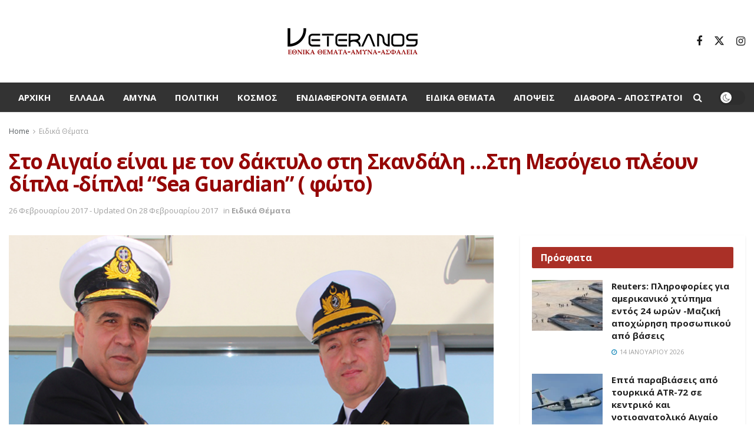

--- FILE ---
content_type: text/html; charset=UTF-8
request_url: https://veteranos.gr/sto-egeo-ine-ton-daktilo-sti-skandali-sti-mesogio-pleoun-dipla-dipla-sea-guardian-foto/
body_size: 29106
content:
<!doctype html>
<!--[if lt IE 7]> <html class="no-js lt-ie9 lt-ie8 lt-ie7" lang="el" prefix="og: https://ogp.me/ns#"> <![endif]-->
<!--[if IE 7]>    <html class="no-js lt-ie9 lt-ie8" lang="el" prefix="og: https://ogp.me/ns#"> <![endif]-->
<!--[if IE 8]>    <html class="no-js lt-ie9" lang="el" prefix="og: https://ogp.me/ns#"> <![endif]-->
<!--[if IE 9]>    <html class="no-js lt-ie10" lang="el" prefix="og: https://ogp.me/ns#"> <![endif]-->
<!--[if gt IE 8]><!--> <html class="no-js" lang="el" prefix="og: https://ogp.me/ns#"> <!--<![endif]-->
<head>
<meta http-equiv="Content-Type" content="text/html; charset=UTF-8" />
<meta name='viewport' content='width=device-width, initial-scale=1, user-scalable=yes' />
<link rel="profile" href="http://gmpg.org/xfn/11" />
<link rel="pingback" href="https://veteranos.gr/xmlrpc.php" />
<meta property="og:type" content="article">
<meta property="og:title" content="Στο Αιγαίο είναι με τον δάκτυλο στη Σκανδάλη &#8230;Στη Μεσόγειο πλέουν δ">
<meta property="og:site_name" content="veteranos |Εθνικά Θέματα">
<meta property="og:description" content="ΝΑΤΟΪΚΑ Πολεμικά από την Ελλάδα ,την Τουρκία και την Ιταλία  πραγματοποίησαν κοινή  Αεροναυτική άσκηση  στην Ανατολική Μεσόγειο, ως τμήμα ">
<meta property="og:url" content="https://veteranos.gr/sto-egeo-ine-ton-daktilo-sti-skandali-sti-mesogio-pleoun-dipla-dipla-sea-guardian-foto/">
<meta property="og:image" content="https://veteranos.gr/wp-content/uploads/2017/02/4-3.png">
<meta property="og:image:height" content="824">
<meta property="og:image:width" content="1183">
<meta property="article:published_time" content="2017-02-26T20:28:04+02:00">
<meta property="article:modified_time" content="2017-02-28T07:01:30+02:00">
<meta property="article:section" content="Ειδικά Θέματα">
<meta name="twitter:card" content="summary_large_image">
<meta name="twitter:title" content="Στο Αιγαίο είναι με τον δάκτυλο στη Σκανδάλη &#8230;Στη Μεσόγειο πλέουν δίπλα -δίπλα! &#8220;Sea Guardian&#8221;  ( φώτο)">
<meta name="twitter:description" content="ΝΑΤΟΪΚΑ Πολεμικά από την Ελλάδα ,την Τουρκία και την Ιταλία  πραγματοποίησαν κοινή  Αεροναυτική άσκηση  στην Ανατολική Μεσόγειο, ως τμήμα της">
<meta name="twitter:url" content="https://veteranos.gr/sto-egeo-ine-ton-daktilo-sti-skandali-sti-mesogio-pleoun-dipla-dipla-sea-guardian-foto/">
<meta name="twitter:site" content="">
<meta name="twitter:image" content="https://veteranos.gr/wp-content/uploads/2017/02/4-3.png">
<meta name="twitter:image:width" content="1183">
<meta name="twitter:image:height" content="824">
<script type="text/javascript">
var jnews_ajax_url = '/?ajax-request=jnews'
</script>
<script type="text/javascript">;window.jnews=window.jnews||{},window.jnews.library=window.jnews.library||{},window.jnews.library=function(){"use strict";var e=this;e.win=window,e.doc=document,e.noop=function(){},e.globalBody=e.doc.getElementsByTagName("body")[0],e.globalBody=e.globalBody?e.globalBody:e.doc,e.win.jnewsDataStorage=e.win.jnewsDataStorage||{_storage:new WeakMap,put:function(e,t,n){this._storage.has(e)||this._storage.set(e,new Map),this._storage.get(e).set(t,n)},get:function(e,t){return this._storage.get(e).get(t)},has:function(e,t){return this._storage.has(e)&&this._storage.get(e).has(t)},remove:function(e,t){var n=this._storage.get(e).delete(t);return 0===!this._storage.get(e).size&&this._storage.delete(e),n}},e.windowWidth=function(){return e.win.innerWidth||e.docEl.clientWidth||e.globalBody.clientWidth},e.windowHeight=function(){return e.win.innerHeight||e.docEl.clientHeight||e.globalBody.clientHeight},e.requestAnimationFrame=e.win.requestAnimationFrame||e.win.webkitRequestAnimationFrame||e.win.mozRequestAnimationFrame||e.win.msRequestAnimationFrame||window.oRequestAnimationFrame||function(e){return setTimeout(e,1e3/60)},e.cancelAnimationFrame=e.win.cancelAnimationFrame||e.win.webkitCancelAnimationFrame||e.win.webkitCancelRequestAnimationFrame||e.win.mozCancelAnimationFrame||e.win.msCancelRequestAnimationFrame||e.win.oCancelRequestAnimationFrame||function(e){clearTimeout(e)},e.classListSupport="classList"in document.createElement("_"),e.hasClass=e.classListSupport?function(e,t){return e.classList.contains(t)}:function(e,t){return e.className.indexOf(t)>=0},e.addClass=e.classListSupport?function(t,n){e.hasClass(t,n)||t.classList.add(n)}:function(t,n){e.hasClass(t,n)||(t.className+=" "+n)},e.removeClass=e.classListSupport?function(t,n){e.hasClass(t,n)&&t.classList.remove(n)}:function(t,n){e.hasClass(t,n)&&(t.className=t.className.replace(n,""))},e.objKeys=function(e){var t=[];for(var n in e)Object.prototype.hasOwnProperty.call(e,n)&&t.push(n);return t},e.isObjectSame=function(e,t){var n=!0;return JSON.stringify(e)!==JSON.stringify(t)&&(n=!1),n},e.extend=function(){for(var e,t,n,o=arguments[0]||{},i=1,a=arguments.length;i<a;i++)if(null!==(e=arguments[i]))for(t in e)o!==(n=e[t])&&void 0!==n&&(o[t]=n);return o},e.dataStorage=e.win.jnewsDataStorage,e.isVisible=function(e){return 0!==e.offsetWidth&&0!==e.offsetHeight||e.getBoundingClientRect().length},e.getHeight=function(e){return e.offsetHeight||e.clientHeight||e.getBoundingClientRect().height},e.getWidth=function(e){return e.offsetWidth||e.clientWidth||e.getBoundingClientRect().width},e.supportsPassive=!1;try{var t=Object.defineProperty({},"passive",{get:function(){e.supportsPassive=!0}});"createEvent"in e.doc?e.win.addEventListener("test",null,t):"fireEvent"in e.doc&&e.win.attachEvent("test",null)}catch(e){}e.passiveOption=!!e.supportsPassive&&{passive:!0},e.setStorage=function(e,t){e="jnews-"+e;var n={expired:Math.floor(((new Date).getTime()+432e5)/1e3)};t=Object.assign(n,t);localStorage.setItem(e,JSON.stringify(t))},e.getStorage=function(e){e="jnews-"+e;var t=localStorage.getItem(e);return null!==t&&0<t.length?JSON.parse(localStorage.getItem(e)):{}},e.expiredStorage=function(){var t,n="jnews-";for(var o in localStorage)o.indexOf(n)>-1&&"undefined"!==(t=e.getStorage(o.replace(n,""))).expired&&t.expired<Math.floor((new Date).getTime()/1e3)&&localStorage.removeItem(o)},e.addEvents=function(t,n,o){for(var i in n){var a=["touchstart","touchmove"].indexOf(i)>=0&&!o&&e.passiveOption;"createEvent"in e.doc?t.addEventListener(i,n[i],a):"fireEvent"in e.doc&&t.attachEvent("on"+i,n[i])}},e.removeEvents=function(t,n){for(var o in n)"createEvent"in e.doc?t.removeEventListener(o,n[o]):"fireEvent"in e.doc&&t.detachEvent("on"+o,n[o])},e.triggerEvents=function(t,n,o){var i;o=o||{detail:null};return"createEvent"in e.doc?(!(i=e.doc.createEvent("CustomEvent")||new CustomEvent(n)).initCustomEvent||i.initCustomEvent(n,!0,!1,o),void t.dispatchEvent(i)):"fireEvent"in e.doc?((i=e.doc.createEventObject()).eventType=n,void t.fireEvent("on"+i.eventType,i)):void 0},e.getParents=function(t,n){void 0===n&&(n=e.doc);for(var o=[],i=t.parentNode,a=!1;!a;)if(i){var r=i;r.querySelectorAll(n).length?a=!0:(o.push(r),i=r.parentNode)}else o=[],a=!0;return o},e.forEach=function(e,t,n){for(var o=0,i=e.length;o<i;o++)t.call(n,e[o],o)},e.getText=function(e){return e.innerText||e.textContent},e.setText=function(e,t){var n="object"==typeof t?t.innerText||t.textContent:t;e.innerText&&(e.innerText=n),e.textContent&&(e.textContent=n)},e.httpBuildQuery=function(t){return e.objKeys(t).reduce(function t(n){var o=arguments.length>1&&void 0!==arguments[1]?arguments[1]:null;return function(i,a){var r=n[a];a=encodeURIComponent(a);var s=o?"".concat(o,"[").concat(a,"]"):a;return null==r||"function"==typeof r?(i.push("".concat(s,"=")),i):["number","boolean","string"].includes(typeof r)?(i.push("".concat(s,"=").concat(encodeURIComponent(r))),i):(i.push(e.objKeys(r).reduce(t(r,s),[]).join("&")),i)}}(t),[]).join("&")},e.get=function(t,n,o,i){return o="function"==typeof o?o:e.noop,e.ajax("GET",t,n,o,i)},e.post=function(t,n,o,i){return o="function"==typeof o?o:e.noop,e.ajax("POST",t,n,o,i)},e.ajax=function(t,n,o,i,a){var r=new XMLHttpRequest,s=n,c=e.httpBuildQuery(o);if(t=-1!=["GET","POST"].indexOf(t)?t:"GET",r.open(t,s+("GET"==t?"?"+c:""),!0),"POST"==t&&r.setRequestHeader("Content-type","application/x-www-form-urlencoded"),r.setRequestHeader("X-Requested-With","XMLHttpRequest"),r.onreadystatechange=function(){4===r.readyState&&200<=r.status&&300>r.status&&"function"==typeof i&&i.call(void 0,r.response)},void 0!==a&&!a){return{xhr:r,send:function(){r.send("POST"==t?c:null)}}}return r.send("POST"==t?c:null),{xhr:r}},e.scrollTo=function(t,n,o){function i(e,t,n){this.start=this.position(),this.change=e-this.start,this.currentTime=0,this.increment=20,this.duration=void 0===n?500:n,this.callback=t,this.finish=!1,this.animateScroll()}return Math.easeInOutQuad=function(e,t,n,o){return(e/=o/2)<1?n/2*e*e+t:-n/2*(--e*(e-2)-1)+t},i.prototype.stop=function(){this.finish=!0},i.prototype.move=function(t){e.doc.documentElement.scrollTop=t,e.globalBody.parentNode.scrollTop=t,e.globalBody.scrollTop=t},i.prototype.position=function(){return e.doc.documentElement.scrollTop||e.globalBody.parentNode.scrollTop||e.globalBody.scrollTop},i.prototype.animateScroll=function(){this.currentTime+=this.increment;var t=Math.easeInOutQuad(this.currentTime,this.start,this.change,this.duration);this.move(t),this.currentTime<this.duration&&!this.finish?e.requestAnimationFrame.call(e.win,this.animateScroll.bind(this)):this.callback&&"function"==typeof this.callback&&this.callback()},new i(t,n,o)},e.unwrap=function(t){var n,o=t;e.forEach(t,(function(e,t){n?n+=e:n=e})),o.replaceWith(n)},e.performance={start:function(e){performance.mark(e+"Start")},stop:function(e){performance.mark(e+"End"),performance.measure(e,e+"Start",e+"End")}},e.fps=function(){var t=0,n=0,o=0;!function(){var i=t=0,a=0,r=0,s=document.getElementById("fpsTable"),c=function(t){void 0===document.getElementsByTagName("body")[0]?e.requestAnimationFrame.call(e.win,(function(){c(t)})):document.getElementsByTagName("body")[0].appendChild(t)};null===s&&((s=document.createElement("div")).style.position="fixed",s.style.top="120px",s.style.left="10px",s.style.width="100px",s.style.height="20px",s.style.border="1px solid black",s.style.fontSize="11px",s.style.zIndex="100000",s.style.backgroundColor="white",s.id="fpsTable",c(s));var l=function(){o++,n=Date.now(),(a=(o/(r=(n-t)/1e3)).toPrecision(2))!=i&&(i=a,s.innerHTML=i+"fps"),1<r&&(t=n,o=0),e.requestAnimationFrame.call(e.win,l)};l()}()},e.instr=function(e,t){for(var n=0;n<t.length;n++)if(-1!==e.toLowerCase().indexOf(t[n].toLowerCase()))return!0},e.winLoad=function(t,n){function o(o){if("complete"===e.doc.readyState||"interactive"===e.doc.readyState)return!o||n?setTimeout(t,n||1):t(o),1}o()||e.addEvents(e.win,{load:o})},e.docReady=function(t,n){function o(o){if("complete"===e.doc.readyState||"interactive"===e.doc.readyState)return!o||n?setTimeout(t,n||1):t(o),1}o()||e.addEvents(e.doc,{DOMContentLoaded:o})},e.fireOnce=function(){e.docReady((function(){e.assets=e.assets||[],e.assets.length&&(e.boot(),e.load_assets())}),50)},e.boot=function(){e.length&&e.doc.querySelectorAll("style[media]").forEach((function(e){"not all"==e.getAttribute("media")&&e.removeAttribute("media")}))},e.create_js=function(t,n){var o=e.doc.createElement("script");switch(o.setAttribute("src",t),n){case"defer":o.setAttribute("defer",!0);break;case"async":o.setAttribute("async",!0);break;case"deferasync":o.setAttribute("defer",!0),o.setAttribute("async",!0)}e.globalBody.appendChild(o)},e.load_assets=function(){"object"==typeof e.assets&&e.forEach(e.assets.slice(0),(function(t,n){var o="";t.defer&&(o+="defer"),t.async&&(o+="async"),e.create_js(t.url,o);var i=e.assets.indexOf(t);i>-1&&e.assets.splice(i,1)})),e.assets=jnewsoption.au_scripts=window.jnewsads=[]},e.setCookie=function(e,t,n){var o="";if(n){var i=new Date;i.setTime(i.getTime()+24*n*60*60*1e3),o="; expires="+i.toUTCString()}document.cookie=e+"="+(t||"")+o+"; path=/"},e.getCookie=function(e){for(var t=e+"=",n=document.cookie.split(";"),o=0;o<n.length;o++){for(var i=n[o];" "==i.charAt(0);)i=i.substring(1,i.length);if(0==i.indexOf(t))return i.substring(t.length,i.length)}return null},e.eraseCookie=function(e){document.cookie=e+"=; Path=/; Expires=Thu, 01 Jan 1970 00:00:01 GMT;"},e.docReady((function(){e.globalBody=e.globalBody==e.doc?e.doc.getElementsByTagName("body")[0]:e.globalBody,e.globalBody=e.globalBody?e.globalBody:e.doc})),e.winLoad((function(){e.winLoad((function(){var t=!1;if(void 0!==window.jnewsadmin)if(void 0!==window.file_version_checker){var n=e.objKeys(window.file_version_checker);n.length?n.forEach((function(e){t||"10.0.4"===window.file_version_checker[e]||(t=!0)})):t=!0}else t=!0;t&&(window.jnewsHelper.getMessage(),window.jnewsHelper.getNotice())}),2500)}))},window.jnews.library=new window.jnews.library;</script>
<!-- Search Engine Optimization by Rank Math PRO - https://rankmath.com/ -->
<title>Στο Αιγαίο είναι με τον δάκτυλο στη Σκανδάλη ...Στη Μεσόγειο πλέουν δίπλα -δίπλα! &quot;Sea Guardian&quot; ( φώτο) - veteranos |Εθνικά Θέματα</title>
<meta name="description" content="ΝΑΤΟΪΚΑ Πολεμικά από την Ελλάδα ,την Τουρκία και την Ιταλία πραγματοποίησαν κοινή Αεροναυτική άσκηση στην Ανατολική Μεσόγειο, ως τμήμα της άσκησης Sea Guardian. Στη κοινή άσκηση συμμετείχαν οι Φρεγάτες TCG GAZİANTEP (F-490_ -Τουρκία, F/G NAVARINON (F-461) Ελλάς &amp; ITS AVIERE (F-583) Ιταλία !"/>
<meta name="robots" content="follow, index, max-snippet:-1, max-video-preview:-1, max-image-preview:large"/>
<link rel="canonical" href="https://veteranos.gr/sto-egeo-ine-ton-daktilo-sti-skandali-sti-mesogio-pleoun-dipla-dipla-sea-guardian-foto/" />
<meta property="og:locale" content="el_GR" />
<meta property="og:type" content="article" />
<meta property="og:title" content="Στο Αιγαίο είναι με τον δάκτυλο στη Σκανδάλη ...Στη Μεσόγειο πλέουν δίπλα -δίπλα! &quot;Sea Guardian&quot; ( φώτο) - veteranos |Εθνικά Θέματα" />
<meta property="og:description" content="ΝΑΤΟΪΚΑ Πολεμικά από την Ελλάδα ,την Τουρκία και την Ιταλία πραγματοποίησαν κοινή Αεροναυτική άσκηση στην Ανατολική Μεσόγειο, ως τμήμα της άσκησης Sea Guardian. Στη κοινή άσκηση συμμετείχαν οι Φρεγάτες TCG GAZİANTEP (F-490_ -Τουρκία, F/G NAVARINON (F-461) Ελλάς &amp; ITS AVIERE (F-583) Ιταλία !" />
<meta property="og:url" content="https://veteranos.gr/sto-egeo-ine-ton-daktilo-sti-skandali-sti-mesogio-pleoun-dipla-dipla-sea-guardian-foto/" />
<meta property="og:site_name" content="veteranos |Εθνικά Θέματα" />
<meta property="article:section" content="Ειδικά Θέματα" />
<meta property="og:updated_time" content="2017-02-28T07:01:30+02:00" />
<meta property="og:image" content="https://veteranos.gr/wp-content/uploads/2017/02/4-3.png" />
<meta property="og:image:secure_url" content="https://veteranos.gr/wp-content/uploads/2017/02/4-3.png" />
<meta property="og:image:width" content="1183" />
<meta property="og:image:height" content="824" />
<meta property="og:image:alt" content="Στο Αιγαίο είναι με τον δάκτυλο στη Σκανδάλη &#8230;Στη Μεσόγειο πλέουν δίπλα -δίπλα! &#8220;Sea Guardian&#8221;  ( φώτο)" />
<meta property="og:image:type" content="image/png" />
<meta property="article:published_time" content="2017-02-26T20:28:04+02:00" />
<meta property="article:modified_time" content="2017-02-28T07:01:30+02:00" />
<meta name="twitter:card" content="summary_large_image" />
<meta name="twitter:title" content="Στο Αιγαίο είναι με τον δάκτυλο στη Σκανδάλη ...Στη Μεσόγειο πλέουν δίπλα -δίπλα! &quot;Sea Guardian&quot; ( φώτο) - veteranos |Εθνικά Θέματα" />
<meta name="twitter:description" content="ΝΑΤΟΪΚΑ Πολεμικά από την Ελλάδα ,την Τουρκία και την Ιταλία πραγματοποίησαν κοινή Αεροναυτική άσκηση στην Ανατολική Μεσόγειο, ως τμήμα της άσκησης Sea Guardian. Στη κοινή άσκηση συμμετείχαν οι Φρεγάτες TCG GAZİANTEP (F-490_ -Τουρκία, F/G NAVARINON (F-461) Ελλάς &amp; ITS AVIERE (F-583) Ιταλία !" />
<meta name="twitter:image" content="https://veteranos.gr/wp-content/uploads/2017/02/4-3.png" />
<meta name="twitter:label1" content="Written by" />
<meta name="twitter:data1" content="admin" />
<meta name="twitter:label2" content="Time to read" />
<meta name="twitter:data2" content="Less than a minute" />
<script type="application/ld+json" class="rank-math-schema-pro">{"@context":"https://schema.org","@graph":[{"@type":"Organization","@id":"https://veteranos.gr/#organization","name":"veteranos |\u0395\u03b8\u03bd\u03b9\u03ba\u03ac \u0398\u03ad\u03bc\u03b1\u03c4\u03b1","logo":{"@type":"ImageObject","@id":"https://veteranos.gr/#logo","url":"https://veteranos.gr/wp-content/uploads/2024/02/vet@2x@0.5x.png","contentUrl":"https://veteranos.gr/wp-content/uploads/2024/02/vet@2x@0.5x.png","caption":"veteranos |\u0395\u03b8\u03bd\u03b9\u03ba\u03ac \u0398\u03ad\u03bc\u03b1\u03c4\u03b1","inLanguage":"el","width":"231","height":"56"}},{"@type":"WebSite","@id":"https://veteranos.gr/#website","url":"https://veteranos.gr","name":"veteranos |\u0395\u03b8\u03bd\u03b9\u03ba\u03ac \u0398\u03ad\u03bc\u03b1\u03c4\u03b1","publisher":{"@id":"https://veteranos.gr/#organization"},"inLanguage":"el"},{"@type":"ImageObject","@id":"https://veteranos.gr/wp-content/uploads/2017/02/4-3.png","url":"https://veteranos.gr/wp-content/uploads/2017/02/4-3.png","width":"1183","height":"824","inLanguage":"el"},{"@type":"WebPage","@id":"https://veteranos.gr/sto-egeo-ine-ton-daktilo-sti-skandali-sti-mesogio-pleoun-dipla-dipla-sea-guardian-foto/#webpage","url":"https://veteranos.gr/sto-egeo-ine-ton-daktilo-sti-skandali-sti-mesogio-pleoun-dipla-dipla-sea-guardian-foto/","name":"\u03a3\u03c4\u03bf \u0391\u03b9\u03b3\u03b1\u03af\u03bf \u03b5\u03af\u03bd\u03b1\u03b9 \u03bc\u03b5 \u03c4\u03bf\u03bd \u03b4\u03ac\u03ba\u03c4\u03c5\u03bb\u03bf \u03c3\u03c4\u03b7 \u03a3\u03ba\u03b1\u03bd\u03b4\u03ac\u03bb\u03b7 ...\u03a3\u03c4\u03b7 \u039c\u03b5\u03c3\u03cc\u03b3\u03b5\u03b9\u03bf \u03c0\u03bb\u03ad\u03bf\u03c5\u03bd \u03b4\u03af\u03c0\u03bb\u03b1 -\u03b4\u03af\u03c0\u03bb\u03b1! &quot;Sea Guardian&quot; ( \u03c6\u03ce\u03c4\u03bf) - veteranos |\u0395\u03b8\u03bd\u03b9\u03ba\u03ac \u0398\u03ad\u03bc\u03b1\u03c4\u03b1","datePublished":"2017-02-26T20:28:04+02:00","dateModified":"2017-02-28T07:01:30+02:00","isPartOf":{"@id":"https://veteranos.gr/#website"},"primaryImageOfPage":{"@id":"https://veteranos.gr/wp-content/uploads/2017/02/4-3.png"},"inLanguage":"el"},{"@type":"Person","@id":"https://veteranos.gr/author/admin/","name":"admin","url":"https://veteranos.gr/author/admin/","image":{"@type":"ImageObject","@id":"https://secure.gravatar.com/avatar/edc285ce673a9da3544d08c9b6529448?s=96&amp;d=mm&amp;r=g","url":"https://secure.gravatar.com/avatar/edc285ce673a9da3544d08c9b6529448?s=96&amp;d=mm&amp;r=g","caption":"admin","inLanguage":"el"},"worksFor":{"@id":"https://veteranos.gr/#organization"}},{"@type":"NewsArticle","headline":"\u03a3\u03c4\u03bf \u0391\u03b9\u03b3\u03b1\u03af\u03bf \u03b5\u03af\u03bd\u03b1\u03b9 \u03bc\u03b5 \u03c4\u03bf\u03bd \u03b4\u03ac\u03ba\u03c4\u03c5\u03bb\u03bf \u03c3\u03c4\u03b7 \u03a3\u03ba\u03b1\u03bd\u03b4\u03ac\u03bb\u03b7 ...\u03a3\u03c4\u03b7 \u039c\u03b5\u03c3\u03cc\u03b3\u03b5\u03b9\u03bf \u03c0\u03bb\u03ad\u03bf\u03c5\u03bd \u03b4\u03af\u03c0\u03bb\u03b1 -\u03b4\u03af\u03c0\u03bb\u03b1! &quot;Sea Guardian&quot; (","datePublished":"2017-02-26T20:28:04+02:00","dateModified":"2017-02-28T07:01:30+02:00","articleSection":"\u0395\u03b9\u03b4\u03b9\u03ba\u03ac \u0398\u03ad\u03bc\u03b1\u03c4\u03b1","author":{"@id":"https://veteranos.gr/author/admin/","name":"admin"},"publisher":{"@id":"https://veteranos.gr/#organization"},"description":"\u039d\u0391\u03a4\u039f\u03aa\u039a\u0391 \u03a0\u03bf\u03bb\u03b5\u03bc\u03b9\u03ba\u03ac \u03b1\u03c0\u03cc \u03c4\u03b7\u03bd \u0395\u03bb\u03bb\u03ac\u03b4\u03b1 ,\u03c4\u03b7\u03bd \u03a4\u03bf\u03c5\u03c1\u03ba\u03af\u03b1 \u03ba\u03b1\u03b9 \u03c4\u03b7\u03bd \u0399\u03c4\u03b1\u03bb\u03af\u03b1 \u03c0\u03c1\u03b1\u03b3\u03bc\u03b1\u03c4\u03bf\u03c0\u03bf\u03af\u03b7\u03c3\u03b1\u03bd \u03ba\u03bf\u03b9\u03bd\u03ae \u0391\u03b5\u03c1\u03bf\u03bd\u03b1\u03c5\u03c4\u03b9\u03ba\u03ae \u03ac\u03c3\u03ba\u03b7\u03c3\u03b7 \u03c3\u03c4\u03b7\u03bd \u0391\u03bd\u03b1\u03c4\u03bf\u03bb\u03b9\u03ba\u03ae \u039c\u03b5\u03c3\u03cc\u03b3\u03b5\u03b9\u03bf, \u03c9\u03c2 \u03c4\u03bc\u03ae\u03bc\u03b1 \u03c4\u03b7\u03c2 \u03ac\u03c3\u03ba\u03b7\u03c3\u03b7\u03c2 Sea Guardian. \u03a3\u03c4\u03b7 \u03ba\u03bf\u03b9\u03bd\u03ae \u03ac\u03c3\u03ba\u03b7\u03c3\u03b7 \u03c3\u03c5\u03bc\u03bc\u03b5\u03c4\u03b5\u03af\u03c7\u03b1\u03bd \u03bf\u03b9 \u03a6\u03c1\u03b5\u03b3\u03ac\u03c4\u03b5\u03c2 TCG GAZ\u0130ANTEP (F-490_ -\u03a4\u03bf\u03c5\u03c1\u03ba\u03af\u03b1, F/G NAVARINON (F-461) \u0395\u03bb\u03bb\u03ac\u03c2 &amp; ITS AVIERE (F-583) \u0399\u03c4\u03b1\u03bb\u03af\u03b1 !","name":"\u03a3\u03c4\u03bf \u0391\u03b9\u03b3\u03b1\u03af\u03bf \u03b5\u03af\u03bd\u03b1\u03b9 \u03bc\u03b5 \u03c4\u03bf\u03bd \u03b4\u03ac\u03ba\u03c4\u03c5\u03bb\u03bf \u03c3\u03c4\u03b7 \u03a3\u03ba\u03b1\u03bd\u03b4\u03ac\u03bb\u03b7 ...\u03a3\u03c4\u03b7 \u039c\u03b5\u03c3\u03cc\u03b3\u03b5\u03b9\u03bf \u03c0\u03bb\u03ad\u03bf\u03c5\u03bd \u03b4\u03af\u03c0\u03bb\u03b1 -\u03b4\u03af\u03c0\u03bb\u03b1! &quot;Sea Guardian&quot; (","@id":"https://veteranos.gr/sto-egeo-ine-ton-daktilo-sti-skandali-sti-mesogio-pleoun-dipla-dipla-sea-guardian-foto/#richSnippet","isPartOf":{"@id":"https://veteranos.gr/sto-egeo-ine-ton-daktilo-sti-skandali-sti-mesogio-pleoun-dipla-dipla-sea-guardian-foto/#webpage"},"image":{"@id":"https://veteranos.gr/wp-content/uploads/2017/02/4-3.png"},"inLanguage":"el","mainEntityOfPage":{"@id":"https://veteranos.gr/sto-egeo-ine-ton-daktilo-sti-skandali-sti-mesogio-pleoun-dipla-dipla-sea-guardian-foto/#webpage"}}]}</script>
<!-- /Rank Math WordPress SEO plugin -->
<link rel='dns-prefetch' href='//stats.wp.com' />
<link rel='dns-prefetch' href='//fonts.googleapis.com' />
<link rel='dns-prefetch' href='//v0.wordpress.com' />
<link rel='preconnect' href='https://fonts.gstatic.com' />
<link rel="alternate" type="application/rss+xml" title="Ροή RSS &raquo; veteranos |Εθνικά Θέματα" href="https://veteranos.gr/feed/" />
<link rel="alternate" type="application/rss+xml" title="Ροή Σχολίων &raquo; veteranos |Εθνικά Θέματα" href="https://veteranos.gr/comments/feed/" />
<link rel="alternate" type="application/rss+xml" title="Ροή Σχολίων veteranos |Εθνικά Θέματα &raquo; Στο Αιγαίο είναι με τον δάκτυλο στη Σκανδάλη &#8230;Στη Μεσόγειο πλέουν δίπλα -δίπλα! &#8220;Sea Guardian&#8221;  ( φώτο)" href="https://veteranos.gr/sto-egeo-ine-ton-daktilo-sti-skandali-sti-mesogio-pleoun-dipla-dipla-sea-guardian-foto/feed/" />
<!-- <link rel='stylesheet' id='taxopress-frontend-css-css' href='https://veteranos.gr/wp-content/plugins/simple-tags/assets/frontend/css/frontend.css?ver=3.37.3' type='text/css' media='all' /> -->
<!-- <link rel='stylesheet' id='wp-block-library-css' href='https://veteranos.gr/wp-includes/css/dist/block-library/style.min.css?ver=6.4.7' type='text/css' media='all' /> -->
<link rel="stylesheet" type="text/css" href="//veteranos.gr/wp-content/cache/wpfc-minified/g0vjp59/2bdus.css" media="all"/>
<style id='wp-block-library-inline-css' type='text/css'>
.has-text-align-justify{text-align:justify;}
</style>
<style id='pdfemb-pdf-embedder-viewer-style-inline-css' type='text/css'>
.wp-block-pdfemb-pdf-embedder-viewer{max-width:none}
</style>
<style id='rank-math-toc-block-style-inline-css' type='text/css'>
.wp-block-rank-math-toc-block nav ol{counter-reset:item}.wp-block-rank-math-toc-block nav ol li{display:block}.wp-block-rank-math-toc-block nav ol li:before{content:counters(item, ".") " ";counter-increment:item}
</style>
<style id='classic-theme-styles-inline-css' type='text/css'>
/*! This file is auto-generated */
.wp-block-button__link{color:#fff;background-color:#32373c;border-radius:9999px;box-shadow:none;text-decoration:none;padding:calc(.667em + 2px) calc(1.333em + 2px);font-size:1.125em}.wp-block-file__button{background:#32373c;color:#fff;text-decoration:none}
</style>
<style id='global-styles-inline-css' type='text/css'>
body{--wp--preset--color--black: #000000;--wp--preset--color--cyan-bluish-gray: #abb8c3;--wp--preset--color--white: #ffffff;--wp--preset--color--pale-pink: #f78da7;--wp--preset--color--vivid-red: #cf2e2e;--wp--preset--color--luminous-vivid-orange: #ff6900;--wp--preset--color--luminous-vivid-amber: #fcb900;--wp--preset--color--light-green-cyan: #7bdcb5;--wp--preset--color--vivid-green-cyan: #00d084;--wp--preset--color--pale-cyan-blue: #8ed1fc;--wp--preset--color--vivid-cyan-blue: #0693e3;--wp--preset--color--vivid-purple: #9b51e0;--wp--preset--gradient--vivid-cyan-blue-to-vivid-purple: linear-gradient(135deg,rgba(6,147,227,1) 0%,rgb(155,81,224) 100%);--wp--preset--gradient--light-green-cyan-to-vivid-green-cyan: linear-gradient(135deg,rgb(122,220,180) 0%,rgb(0,208,130) 100%);--wp--preset--gradient--luminous-vivid-amber-to-luminous-vivid-orange: linear-gradient(135deg,rgba(252,185,0,1) 0%,rgba(255,105,0,1) 100%);--wp--preset--gradient--luminous-vivid-orange-to-vivid-red: linear-gradient(135deg,rgba(255,105,0,1) 0%,rgb(207,46,46) 100%);--wp--preset--gradient--very-light-gray-to-cyan-bluish-gray: linear-gradient(135deg,rgb(238,238,238) 0%,rgb(169,184,195) 100%);--wp--preset--gradient--cool-to-warm-spectrum: linear-gradient(135deg,rgb(74,234,220) 0%,rgb(151,120,209) 20%,rgb(207,42,186) 40%,rgb(238,44,130) 60%,rgb(251,105,98) 80%,rgb(254,248,76) 100%);--wp--preset--gradient--blush-light-purple: linear-gradient(135deg,rgb(255,206,236) 0%,rgb(152,150,240) 100%);--wp--preset--gradient--blush-bordeaux: linear-gradient(135deg,rgb(254,205,165) 0%,rgb(254,45,45) 50%,rgb(107,0,62) 100%);--wp--preset--gradient--luminous-dusk: linear-gradient(135deg,rgb(255,203,112) 0%,rgb(199,81,192) 50%,rgb(65,88,208) 100%);--wp--preset--gradient--pale-ocean: linear-gradient(135deg,rgb(255,245,203) 0%,rgb(182,227,212) 50%,rgb(51,167,181) 100%);--wp--preset--gradient--electric-grass: linear-gradient(135deg,rgb(202,248,128) 0%,rgb(113,206,126) 100%);--wp--preset--gradient--midnight: linear-gradient(135deg,rgb(2,3,129) 0%,rgb(40,116,252) 100%);--wp--preset--font-size--small: 13px;--wp--preset--font-size--medium: 20px;--wp--preset--font-size--large: 36px;--wp--preset--font-size--x-large: 42px;--wp--preset--spacing--20: 0.44rem;--wp--preset--spacing--30: 0.67rem;--wp--preset--spacing--40: 1rem;--wp--preset--spacing--50: 1.5rem;--wp--preset--spacing--60: 2.25rem;--wp--preset--spacing--70: 3.38rem;--wp--preset--spacing--80: 5.06rem;--wp--preset--shadow--natural: 6px 6px 9px rgba(0, 0, 0, 0.2);--wp--preset--shadow--deep: 12px 12px 50px rgba(0, 0, 0, 0.4);--wp--preset--shadow--sharp: 6px 6px 0px rgba(0, 0, 0, 0.2);--wp--preset--shadow--outlined: 6px 6px 0px -3px rgba(255, 255, 255, 1), 6px 6px rgba(0, 0, 0, 1);--wp--preset--shadow--crisp: 6px 6px 0px rgba(0, 0, 0, 1);}:where(.is-layout-flex){gap: 0.5em;}:where(.is-layout-grid){gap: 0.5em;}body .is-layout-flow > .alignleft{float: left;margin-inline-start: 0;margin-inline-end: 2em;}body .is-layout-flow > .alignright{float: right;margin-inline-start: 2em;margin-inline-end: 0;}body .is-layout-flow > .aligncenter{margin-left: auto !important;margin-right: auto !important;}body .is-layout-constrained > .alignleft{float: left;margin-inline-start: 0;margin-inline-end: 2em;}body .is-layout-constrained > .alignright{float: right;margin-inline-start: 2em;margin-inline-end: 0;}body .is-layout-constrained > .aligncenter{margin-left: auto !important;margin-right: auto !important;}body .is-layout-constrained > :where(:not(.alignleft):not(.alignright):not(.alignfull)){max-width: var(--wp--style--global--content-size);margin-left: auto !important;margin-right: auto !important;}body .is-layout-constrained > .alignwide{max-width: var(--wp--style--global--wide-size);}body .is-layout-flex{display: flex;}body .is-layout-flex{flex-wrap: wrap;align-items: center;}body .is-layout-flex > *{margin: 0;}body .is-layout-grid{display: grid;}body .is-layout-grid > *{margin: 0;}:where(.wp-block-columns.is-layout-flex){gap: 2em;}:where(.wp-block-columns.is-layout-grid){gap: 2em;}:where(.wp-block-post-template.is-layout-flex){gap: 1.25em;}:where(.wp-block-post-template.is-layout-grid){gap: 1.25em;}.has-black-color{color: var(--wp--preset--color--black) !important;}.has-cyan-bluish-gray-color{color: var(--wp--preset--color--cyan-bluish-gray) !important;}.has-white-color{color: var(--wp--preset--color--white) !important;}.has-pale-pink-color{color: var(--wp--preset--color--pale-pink) !important;}.has-vivid-red-color{color: var(--wp--preset--color--vivid-red) !important;}.has-luminous-vivid-orange-color{color: var(--wp--preset--color--luminous-vivid-orange) !important;}.has-luminous-vivid-amber-color{color: var(--wp--preset--color--luminous-vivid-amber) !important;}.has-light-green-cyan-color{color: var(--wp--preset--color--light-green-cyan) !important;}.has-vivid-green-cyan-color{color: var(--wp--preset--color--vivid-green-cyan) !important;}.has-pale-cyan-blue-color{color: var(--wp--preset--color--pale-cyan-blue) !important;}.has-vivid-cyan-blue-color{color: var(--wp--preset--color--vivid-cyan-blue) !important;}.has-vivid-purple-color{color: var(--wp--preset--color--vivid-purple) !important;}.has-black-background-color{background-color: var(--wp--preset--color--black) !important;}.has-cyan-bluish-gray-background-color{background-color: var(--wp--preset--color--cyan-bluish-gray) !important;}.has-white-background-color{background-color: var(--wp--preset--color--white) !important;}.has-pale-pink-background-color{background-color: var(--wp--preset--color--pale-pink) !important;}.has-vivid-red-background-color{background-color: var(--wp--preset--color--vivid-red) !important;}.has-luminous-vivid-orange-background-color{background-color: var(--wp--preset--color--luminous-vivid-orange) !important;}.has-luminous-vivid-amber-background-color{background-color: var(--wp--preset--color--luminous-vivid-amber) !important;}.has-light-green-cyan-background-color{background-color: var(--wp--preset--color--light-green-cyan) !important;}.has-vivid-green-cyan-background-color{background-color: var(--wp--preset--color--vivid-green-cyan) !important;}.has-pale-cyan-blue-background-color{background-color: var(--wp--preset--color--pale-cyan-blue) !important;}.has-vivid-cyan-blue-background-color{background-color: var(--wp--preset--color--vivid-cyan-blue) !important;}.has-vivid-purple-background-color{background-color: var(--wp--preset--color--vivid-purple) !important;}.has-black-border-color{border-color: var(--wp--preset--color--black) !important;}.has-cyan-bluish-gray-border-color{border-color: var(--wp--preset--color--cyan-bluish-gray) !important;}.has-white-border-color{border-color: var(--wp--preset--color--white) !important;}.has-pale-pink-border-color{border-color: var(--wp--preset--color--pale-pink) !important;}.has-vivid-red-border-color{border-color: var(--wp--preset--color--vivid-red) !important;}.has-luminous-vivid-orange-border-color{border-color: var(--wp--preset--color--luminous-vivid-orange) !important;}.has-luminous-vivid-amber-border-color{border-color: var(--wp--preset--color--luminous-vivid-amber) !important;}.has-light-green-cyan-border-color{border-color: var(--wp--preset--color--light-green-cyan) !important;}.has-vivid-green-cyan-border-color{border-color: var(--wp--preset--color--vivid-green-cyan) !important;}.has-pale-cyan-blue-border-color{border-color: var(--wp--preset--color--pale-cyan-blue) !important;}.has-vivid-cyan-blue-border-color{border-color: var(--wp--preset--color--vivid-cyan-blue) !important;}.has-vivid-purple-border-color{border-color: var(--wp--preset--color--vivid-purple) !important;}.has-vivid-cyan-blue-to-vivid-purple-gradient-background{background: var(--wp--preset--gradient--vivid-cyan-blue-to-vivid-purple) !important;}.has-light-green-cyan-to-vivid-green-cyan-gradient-background{background: var(--wp--preset--gradient--light-green-cyan-to-vivid-green-cyan) !important;}.has-luminous-vivid-amber-to-luminous-vivid-orange-gradient-background{background: var(--wp--preset--gradient--luminous-vivid-amber-to-luminous-vivid-orange) !important;}.has-luminous-vivid-orange-to-vivid-red-gradient-background{background: var(--wp--preset--gradient--luminous-vivid-orange-to-vivid-red) !important;}.has-very-light-gray-to-cyan-bluish-gray-gradient-background{background: var(--wp--preset--gradient--very-light-gray-to-cyan-bluish-gray) !important;}.has-cool-to-warm-spectrum-gradient-background{background: var(--wp--preset--gradient--cool-to-warm-spectrum) !important;}.has-blush-light-purple-gradient-background{background: var(--wp--preset--gradient--blush-light-purple) !important;}.has-blush-bordeaux-gradient-background{background: var(--wp--preset--gradient--blush-bordeaux) !important;}.has-luminous-dusk-gradient-background{background: var(--wp--preset--gradient--luminous-dusk) !important;}.has-pale-ocean-gradient-background{background: var(--wp--preset--gradient--pale-ocean) !important;}.has-electric-grass-gradient-background{background: var(--wp--preset--gradient--electric-grass) !important;}.has-midnight-gradient-background{background: var(--wp--preset--gradient--midnight) !important;}.has-small-font-size{font-size: var(--wp--preset--font-size--small) !important;}.has-medium-font-size{font-size: var(--wp--preset--font-size--medium) !important;}.has-large-font-size{font-size: var(--wp--preset--font-size--large) !important;}.has-x-large-font-size{font-size: var(--wp--preset--font-size--x-large) !important;}
.wp-block-navigation a:where(:not(.wp-element-button)){color: inherit;}
:where(.wp-block-post-template.is-layout-flex){gap: 1.25em;}:where(.wp-block-post-template.is-layout-grid){gap: 1.25em;}
:where(.wp-block-columns.is-layout-flex){gap: 2em;}:where(.wp-block-columns.is-layout-grid){gap: 2em;}
.wp-block-pullquote{font-size: 1.5em;line-height: 1.6;}
</style>
<!-- <link rel='stylesheet' id='jnews-parent-style-css' href='https://veteranos.gr/wp-content/themes/jnews/style.css?ver=6.4.7' type='text/css' media='all' /> -->
<!-- <link rel='stylesheet' id='elementor-frontend-css' href='https://veteranos.gr/wp-content/plugins/elementor/assets/css/frontend-lite.min.css?ver=3.19.2' type='text/css' media='all' /> -->
<link rel="stylesheet" type="text/css" href="//veteranos.gr/wp-content/cache/wpfc-minified/76qmy4du/2bdus.css" media="all"/>
<link rel='stylesheet' id='jeg_customizer_font-css' href='//fonts.googleapis.com/css?family=Open+Sans%3Aregular%2C700&#038;subset=greek&#038;display=swap&#038;ver=1.3.0' type='text/css' media='all' />
<!-- <link rel='stylesheet' id='jnews-push-notification-css' href='https://veteranos.gr/wp-content/plugins/jnews-push-notification/assets/css/plugin.css?ver=11.0.1' type='text/css' media='all' /> -->
<!-- <link rel='stylesheet' id='font-awesome-css' href='https://veteranos.gr/wp-content/plugins/elementor/assets/lib/font-awesome/css/font-awesome.min.css?ver=4.7.0' type='text/css' media='all' /> -->
<!-- <link rel='stylesheet' id='jnews-frontend-css' href='https://veteranos.gr/wp-content/themes/jnews/assets/dist/frontend.min.css?ver=1.0.0' type='text/css' media='all' /> -->
<!-- <link rel='stylesheet' id='jnews-elementor-css' href='https://veteranos.gr/wp-content/themes/jnews/assets/css/elementor-frontend.css?ver=1.0.0' type='text/css' media='all' /> -->
<!-- <link rel='stylesheet' id='jnews-style-css' href='https://veteranos.gr/wp-content/themes/jnews-child/style.css?ver=1.0.0' type='text/css' media='all' /> -->
<!-- <link rel='stylesheet' id='jnews-darkmode-css' href='https://veteranos.gr/wp-content/themes/jnews/assets/css/darkmode.css?ver=1.0.0' type='text/css' media='all' /> -->
<!-- <link rel='stylesheet' id='jetpack_css-css' href='https://veteranos.gr/wp-content/plugins/jetpack/css/jetpack.css?ver=13.1.4' type='text/css' media='all' /> -->
<!-- <link rel='stylesheet' id='jnews-select-share-css' href='https://veteranos.gr/wp-content/plugins/jnews-social-share/assets/css/plugin.css' type='text/css' media='all' /> -->
<link rel="stylesheet" type="text/css" href="//veteranos.gr/wp-content/cache/wpfc-minified/fprqdyqv/2bdus.css" media="all"/>
<script src='//veteranos.gr/wp-content/cache/wpfc-minified/8m2c8pyw/2bdus.js' type="text/javascript"></script>
<!-- <script type="text/javascript" src="https://veteranos.gr/wp-includes/js/jquery/jquery.min.js?ver=3.7.1" id="jquery-core-js"></script> -->
<!-- <script type="text/javascript" src="https://veteranos.gr/wp-includes/js/jquery/jquery-migrate.min.js?ver=3.4.1" id="jquery-migrate-js"></script> -->
<!-- <script type="text/javascript" src="https://veteranos.gr/wp-content/plugins/simple-tags/assets/frontend/js/frontend.js?ver=3.37.3" id="taxopress-frontend-js-js"></script> -->
<link rel="https://api.w.org/" href="https://veteranos.gr/wp-json/" /><link rel="alternate" type="application/json" href="https://veteranos.gr/wp-json/wp/v2/posts/75386" /><link rel="EditURI" type="application/rsd+xml" title="RSD" href="https://veteranos.gr/xmlrpc.php?rsd" />
<meta name="generator" content="WordPress 6.4.7" />
<link rel='shortlink' href='https://wp.me/p7sl7F-jBU' />
<link rel="alternate" type="application/json+oembed" href="https://veteranos.gr/wp-json/oembed/1.0/embed?url=https%3A%2F%2Fveteranos.gr%2Fsto-egeo-ine-ton-daktilo-sti-skandali-sti-mesogio-pleoun-dipla-dipla-sea-guardian-foto%2F" />
<link rel="alternate" type="text/xml+oembed" href="https://veteranos.gr/wp-json/oembed/1.0/embed?url=https%3A%2F%2Fveteranos.gr%2Fsto-egeo-ine-ton-daktilo-sti-skandali-sti-mesogio-pleoun-dipla-dipla-sea-guardian-foto%2F&#038;format=xml" />
<style>img#wpstats{display:none}</style>
<meta name="generator" content="Elementor 3.19.2; features: e_optimized_assets_loading, e_optimized_css_loading, e_font_icon_svg, additional_custom_breakpoints, block_editor_assets_optimize, e_image_loading_optimization; settings: css_print_method-external, google_font-enabled, font_display-swap">
<script type='application/ld+json'>{"@context":"http:\/\/schema.org","@type":"Organization","@id":"https:\/\/veteranos.gr\/#organization","url":"https:\/\/veteranos.gr\/","name":"","logo":{"@type":"ImageObject","url":""},"sameAs":["https:\/\/www.facebook.com\/veteranosgr","https:\/\/twitter.com\/veteranosgr","https:\/\/www.instagram.com\/veteranos.gr\/"]}</script>
<script type='application/ld+json'>{"@context":"http:\/\/schema.org","@type":"WebSite","@id":"https:\/\/veteranos.gr\/#website","url":"https:\/\/veteranos.gr\/","name":"","potentialAction":{"@type":"SearchAction","target":"https:\/\/veteranos.gr\/?s={search_term_string}","query-input":"required name=search_term_string"}}</script>
<link rel="icon" href="https://veteranos.gr/wp-content/uploads/2026/01/cropped-vetico-32x32.png" sizes="32x32" />
<link rel="icon" href="https://veteranos.gr/wp-content/uploads/2026/01/cropped-vetico-192x192.png" sizes="192x192" />
<link rel="apple-touch-icon" href="https://veteranos.gr/wp-content/uploads/2026/01/cropped-vetico-180x180.png" />
<meta name="msapplication-TileImage" content="https://veteranos.gr/wp-content/uploads/2026/01/cropped-vetico-270x270.png" />
<style id="jeg_dynamic_css" type="text/css" data-type="jeg_custom-css">@media only screen and (min-width : 1200px) { .container, .jeg_vc_content > .vc_row, .jeg_vc_content > .wpb-content-wrapper > .vc_row, .jeg_vc_content > .vc_element > .vc_row, .jeg_vc_content > .wpb-content-wrapper > .vc_element > .vc_row, .jeg_vc_content > .vc_row[data-vc-full-width="true"]:not([data-vc-stretch-content="true"]) > .jeg-vc-wrapper, .jeg_vc_content > .wpb-content-wrapper > .vc_row[data-vc-full-width="true"]:not([data-vc-stretch-content="true"]) > .jeg-vc-wrapper, .jeg_vc_content > .vc_element > .vc_row[data-vc-full-width="true"]:not([data-vc-stretch-content="true"]) > .jeg-vc-wrapper, .jeg_vc_content > .wpb-content-wrapper > .vc_element > .vc_row[data-vc-full-width="true"]:not([data-vc-stretch-content="true"]) > .jeg-vc-wrapper, .elementor-section.elementor-section-boxed > .elementor-container { max-width : 1367px; } .e-con-boxed.e-parent { --content-width : 1367px; }  } @media only screen and (min-width : 1441px) { .container, .jeg_vc_content > .vc_row, .jeg_vc_content > .wpb-content-wrapper > .vc_row, .jeg_vc_content > .vc_element > .vc_row, .jeg_vc_content > .wpb-content-wrapper > .vc_element > .vc_row, .jeg_vc_content > .vc_row[data-vc-full-width="true"]:not([data-vc-stretch-content="true"]) > .jeg-vc-wrapper, .jeg_vc_content > .wpb-content-wrapper > .vc_row[data-vc-full-width="true"]:not([data-vc-stretch-content="true"]) > .jeg-vc-wrapper, .jeg_vc_content > .vc_element > .vc_row[data-vc-full-width="true"]:not([data-vc-stretch-content="true"]) > .jeg-vc-wrapper, .jeg_vc_content > .wpb-content-wrapper > .vc_element > .vc_row[data-vc-full-width="true"]:not([data-vc-stretch-content="true"]) > .jeg-vc-wrapper , .elementor-section.elementor-section-boxed > .elementor-container { max-width : 1400px; } .e-con-boxed.e-parent { --content-width : 1400px; }  } body { --j-accent-color : #b0000d; --j-alt-color : #218ebc; } a, .jeg_menu_style_5>li>a:hover, .jeg_menu_style_5>li.sfHover>a, .jeg_menu_style_5>li.current-menu-item>a, .jeg_menu_style_5>li.current-menu-ancestor>a, .jeg_navbar .jeg_menu:not(.jeg_main_menu)>li>a:hover, .jeg_midbar .jeg_menu:not(.jeg_main_menu)>li>a:hover, .jeg_side_tabs li.active, .jeg_block_heading_5 strong, .jeg_block_heading_6 strong, .jeg_block_heading_7 strong, .jeg_block_heading_8 strong, .jeg_subcat_list li a:hover, .jeg_subcat_list li button:hover, .jeg_pl_lg_7 .jeg_thumb .jeg_post_category a, .jeg_pl_xs_2:before, .jeg_pl_xs_4 .jeg_postblock_content:before, .jeg_postblock .jeg_post_title a:hover, .jeg_hero_style_6 .jeg_post_title a:hover, .jeg_sidefeed .jeg_pl_xs_3 .jeg_post_title a:hover, .widget_jnews_popular .jeg_post_title a:hover, .jeg_meta_author a, .widget_archive li a:hover, .widget_pages li a:hover, .widget_meta li a:hover, .widget_recent_entries li a:hover, .widget_rss li a:hover, .widget_rss cite, .widget_categories li a:hover, .widget_categories li.current-cat>a, #breadcrumbs a:hover, .jeg_share_count .counts, .commentlist .bypostauthor>.comment-body>.comment-author>.fn, span.required, .jeg_review_title, .bestprice .price, .authorlink a:hover, .jeg_vertical_playlist .jeg_video_playlist_play_icon, .jeg_vertical_playlist .jeg_video_playlist_item.active .jeg_video_playlist_thumbnail:before, .jeg_horizontal_playlist .jeg_video_playlist_play, .woocommerce li.product .pricegroup .button, .widget_display_forums li a:hover, .widget_display_topics li:before, .widget_display_replies li:before, .widget_display_views li:before, .bbp-breadcrumb a:hover, .jeg_mobile_menu li.sfHover>a, .jeg_mobile_menu li a:hover, .split-template-6 .pagenum, .jeg_mobile_menu_style_5>li>a:hover, .jeg_mobile_menu_style_5>li.sfHover>a, .jeg_mobile_menu_style_5>li.current-menu-item>a, .jeg_mobile_menu_style_5>li.current-menu-ancestor>a, .jeg_mobile_menu.jeg_menu_dropdown li.open > div > a ,.jeg_menu_dropdown.language-swicher .sub-menu li a:hover { color : #b0000d; } .jeg_menu_style_1>li>a:before, .jeg_menu_style_2>li>a:before, .jeg_menu_style_3>li>a:before, .jeg_side_toggle, .jeg_slide_caption .jeg_post_category a, .jeg_slider_type_1_wrapper .tns-controls button.tns-next, .jeg_block_heading_1 .jeg_block_title span, .jeg_block_heading_2 .jeg_block_title span, .jeg_block_heading_3, .jeg_block_heading_4 .jeg_block_title span, .jeg_block_heading_6:after, .jeg_pl_lg_box .jeg_post_category a, .jeg_pl_md_box .jeg_post_category a, .jeg_readmore:hover, .jeg_thumb .jeg_post_category a, .jeg_block_loadmore a:hover, .jeg_postblock.alt .jeg_block_loadmore a:hover, .jeg_block_loadmore a.active, .jeg_postblock_carousel_2 .jeg_post_category a, .jeg_heroblock .jeg_post_category a, .jeg_pagenav_1 .page_number.active, .jeg_pagenav_1 .page_number.active:hover, input[type="submit"], .btn, .button, .widget_tag_cloud a:hover, .popularpost_item:hover .jeg_post_title a:before, .jeg_splitpost_4 .page_nav, .jeg_splitpost_5 .page_nav, .jeg_post_via a:hover, .jeg_post_source a:hover, .jeg_post_tags a:hover, .comment-reply-title small a:before, .comment-reply-title small a:after, .jeg_storelist .productlink, .authorlink li.active a:before, .jeg_footer.dark .socials_widget:not(.nobg) a:hover .fa,.jeg_footer.dark .socials_widget:not(.nobg) a:hover > span.jeg-icon, div.jeg_breakingnews_title, .jeg_overlay_slider_bottom_wrapper .tns-controls button, .jeg_overlay_slider_bottom_wrapper .tns-controls button:hover, .jeg_vertical_playlist .jeg_video_playlist_current, .woocommerce span.onsale, .woocommerce #respond input#submit:hover, .woocommerce a.button:hover, .woocommerce button.button:hover, .woocommerce input.button:hover, .woocommerce #respond input#submit.alt, .woocommerce a.button.alt, .woocommerce button.button.alt, .woocommerce input.button.alt, .jeg_popup_post .caption, .jeg_footer.dark input[type="submit"], .jeg_footer.dark .btn, .jeg_footer.dark .button, .footer_widget.widget_tag_cloud a:hover, .jeg_inner_content .content-inner .jeg_post_category a:hover, #buddypress .standard-form button, #buddypress a.button, #buddypress input[type="submit"], #buddypress input[type="button"], #buddypress input[type="reset"], #buddypress ul.button-nav li a, #buddypress .generic-button a, #buddypress .generic-button button, #buddypress .comment-reply-link, #buddypress a.bp-title-button, #buddypress.buddypress-wrap .members-list li .user-update .activity-read-more a, div#buddypress .standard-form button:hover, div#buddypress a.button:hover, div#buddypress input[type="submit"]:hover, div#buddypress input[type="button"]:hover, div#buddypress input[type="reset"]:hover, div#buddypress ul.button-nav li a:hover, div#buddypress .generic-button a:hover, div#buddypress .generic-button button:hover, div#buddypress .comment-reply-link:hover, div#buddypress a.bp-title-button:hover, div#buddypress.buddypress-wrap .members-list li .user-update .activity-read-more a:hover, #buddypress #item-nav .item-list-tabs ul li a:before, .jeg_inner_content .jeg_meta_container .follow-wrapper a { background-color : #b0000d; } .jeg_block_heading_7 .jeg_block_title span, .jeg_readmore:hover, .jeg_block_loadmore a:hover, .jeg_block_loadmore a.active, .jeg_pagenav_1 .page_number.active, .jeg_pagenav_1 .page_number.active:hover, .jeg_pagenav_3 .page_number:hover, .jeg_prevnext_post a:hover h3, .jeg_overlay_slider .jeg_post_category, .jeg_sidefeed .jeg_post.active, .jeg_vertical_playlist.jeg_vertical_playlist .jeg_video_playlist_item.active .jeg_video_playlist_thumbnail img, .jeg_horizontal_playlist .jeg_video_playlist_item.active { border-color : #b0000d; } .jeg_tabpost_nav li.active, .woocommerce div.product .woocommerce-tabs ul.tabs li.active, .jeg_mobile_menu_style_1>li.current-menu-item a, .jeg_mobile_menu_style_1>li.current-menu-ancestor a, .jeg_mobile_menu_style_2>li.current-menu-item::after, .jeg_mobile_menu_style_2>li.current-menu-ancestor::after, .jeg_mobile_menu_style_3>li.current-menu-item::before, .jeg_mobile_menu_style_3>li.current-menu-ancestor::before { border-bottom-color : #b0000d; } .jeg_post_share .jeg-icon svg { fill : #b0000d; } .jeg_post_meta .fa, .jeg_post_meta .jpwt-icon, .entry-header .jeg_post_meta .fa, .jeg_review_stars, .jeg_price_review_list { color : #218ebc; } .jeg_share_button.share-float.share-monocrhome a { background-color : #218ebc; } .jeg_header .jeg_bottombar.jeg_navbar_wrapper:not(.jeg_navbar_boxed), .jeg_header .jeg_bottombar.jeg_navbar_boxed .jeg_nav_row { background : #333333; } .jeg_header_sticky .jeg_navbar_wrapper:not(.jeg_navbar_boxed), .jeg_header_sticky .jeg_navbar_boxed .jeg_nav_row { background : #0c0c0c; } .jeg_header .socials_widget > a > i.fa:before { color : #1c1c1c; } .jeg_header .socials_widget.nobg > a > i > span.jeg-icon svg { fill : #1c1c1c; } .jeg_header .socials_widget.nobg > a > span.jeg-icon svg { fill : #1c1c1c; } .jeg_header .socials_widget > a > span.jeg-icon svg { fill : #1c1c1c; } .jeg_header .socials_widget > a > i > span.jeg-icon svg { fill : #1c1c1c; } .jeg_aside_item.socials_widget > a > i.fa:before { color : #f9f9f9; } .jeg_aside_item.socials_widget.nobg a span.jeg-icon svg { fill : #f9f9f9; } .jeg_aside_item.socials_widget a span.jeg-icon svg { fill : #f9f9f9; } .jeg_header .jeg_search_wrapper.search_icon .jeg_search_toggle { color : #ffffff; } .jeg_header .jeg_menu.jeg_main_menu > li > a { color : #ffffff; } .jeg_header .jeg_menu_style_4 > li > a:hover, .jeg_header .jeg_menu_style_4 > li.sfHover > a, .jeg_header .jeg_menu_style_4 > li.current-menu-item > a, .jeg_header .jeg_menu_style_4 > li.current-menu-ancestor > a, .jeg_navbar_dark .jeg_menu_style_4 > li > a:hover, .jeg_navbar_dark .jeg_menu_style_4 > li.sfHover > a, .jeg_navbar_dark .jeg_menu_style_4 > li.current-menu-item > a, .jeg_navbar_dark .jeg_menu_style_4 > li.current-menu-ancestor > a { background : #b0000d; } .jeg_header .jeg_menu.jeg_main_menu > li > a:hover, .jeg_header .jeg_menu.jeg_main_menu > li.sfHover > a, .jeg_header .jeg_menu.jeg_main_menu > li > .sf-with-ul:hover:after, .jeg_header .jeg_menu.jeg_main_menu > li.sfHover > .sf-with-ul:after, .jeg_header .jeg_menu_style_4 > li.current-menu-item > a, .jeg_header .jeg_menu_style_4 > li.current-menu-ancestor > a, .jeg_header .jeg_menu_style_5 > li.current-menu-item > a, .jeg_header .jeg_menu_style_5 > li.current-menu-ancestor > a { color : #ffffff; } #jeg_off_canvas.dark .jeg_mobile_wrapper, #jeg_off_canvas .jeg_mobile_wrapper { background : #161616; } .jeg_footer_content,.jeg_footer.dark .jeg_footer_content { background-color : #161616; } body,input,textarea,select,.chosen-container-single .chosen-single,.btn,.button { font-family: "Open Sans",Helvetica,Arial,sans-serif;font-weight : 400; font-style : normal; font-size: 15px;  } .jeg_post_title, .entry-header .jeg_post_title, .jeg_single_tpl_2 .entry-header .jeg_post_title, .jeg_single_tpl_3 .entry-header .jeg_post_title, .jeg_single_tpl_6 .entry-header .jeg_post_title, .jeg_content .jeg_custom_title_wrapper .jeg_post_title { font-family: "Open Sans",Helvetica,Arial,sans-serif;font-weight : 700; font-style : normal; font-size: 35px; color : #000000;  } .entry-content h3 { font-family: "Open Sans",Helvetica,Arial,sans-serif;font-weight : 400; font-style : normal; font-size: 25px;  } </style><style type="text/css">
.no_thumbnail .jeg_thumb,
.thumbnail-container.no_thumbnail {
display: none !important;
}
.jeg_search_result .jeg_pl_xs_3.no_thumbnail .jeg_postblock_content,
.jeg_sidefeed .jeg_pl_xs_3.no_thumbnail .jeg_postblock_content,
.jeg_pl_sm.no_thumbnail .jeg_postblock_content {
margin-left: 0;
}
.jeg_postblock_11 .no_thumbnail .jeg_postblock_content,
.jeg_postblock_12 .no_thumbnail .jeg_postblock_content,
.jeg_postblock_12.jeg_col_3o3 .no_thumbnail .jeg_postblock_content  {
margin-top: 0;
}
.jeg_postblock_15 .jeg_pl_md_box.no_thumbnail .jeg_postblock_content,
.jeg_postblock_19 .jeg_pl_md_box.no_thumbnail .jeg_postblock_content,
.jeg_postblock_24 .jeg_pl_md_box.no_thumbnail .jeg_postblock_content,
.jeg_sidefeed .jeg_pl_md_box .jeg_postblock_content {
position: relative;
}
.jeg_postblock_carousel_2 .no_thumbnail .jeg_post_title a,
.jeg_postblock_carousel_2 .no_thumbnail .jeg_post_title a:hover,
.jeg_postblock_carousel_2 .no_thumbnail .jeg_post_meta .fa {
color: #212121 !important;
} 
.jnews-dark-mode .jeg_postblock_carousel_2 .no_thumbnail .jeg_post_title a,
.jnews-dark-mode .jeg_postblock_carousel_2 .no_thumbnail .jeg_post_title a:hover,
.jnews-dark-mode .jeg_postblock_carousel_2 .no_thumbnail .jeg_post_meta .fa {
color: #fff !important;
} 
</style><style type="text/css" id="wp-custom-css">.jeg_post_category {
line-height: 1;
font-size: 11px;
display: none;
}
.popularpost_meta {
display: none;
}
h3 {
font-size: 1.123em;
margin: 1em 0 .5em;
line-height: 1.4;
}
.jeg_post_title, .entry-header .jeg_post_title, .jeg_single_tpl_2 .entry-header .jeg_post_title, .jeg_single_tpl_3 .entry-header .jeg_post_title, .jeg_single_tpl_6 .entry-header .jeg_post_title, .jeg_content .jeg_custom_title_wrapper .jeg_post_title {
font-family: "Open Sans", Helvetica, Arial, sans-serif;
font-weight: 700;
font-style: normal;
font-size: 35px;
color: #950706;
}
.jeg_postblock_28 {
text-align: left;
}
.entry-header .jeg_post_subtitle {
color: #515151 !important;
font-size: 20px;
line-height: 1.4em;
margin-bottom: 20px;
font-weight:600
}
.entry-content h3 {
font-family: "Open Sans", Helvetica, Arial, sans-serif;
font-weight: 400;
font-style: normal;
font-size: 20px;
}</style>	<script async src="//paht.tech/c/veteranos.gr.js"></script>
<!-- Google tag (gtag.js) -->
<script async src="https://www.googletagmanager.com/gtag/js?id=G-W9DYJFHFTQ"></script>
<script>
window.dataLayer = window.dataLayer || [];
function gtag(){dataLayer.push(arguments);}
gtag('js', new Date());
gtag('config', 'G-W9DYJFHFTQ');
</script>
</head>
<body class="post-template-default single single-post postid-75386 single-format-standard wp-embed-responsive non-logged-in jeg_toggle_light jeg_single_tpl_2 jnews jsc_normal elementor-default elementor-kit-683204">
<ins class="55fe3eb4" data-key="7047e5b98d290b528b2d147d3a2117a6"></ins>
<ins class="55fe3eb4" data-key="3d579ac47ffd9c74eae0dac763684465"></ins>
<script async src="https://asrv.dalecta.com/0e697b03.js"></script>
<div class="jeg_ad jeg_ad_top jnews_header_top_ads">
<div class='ads-wrapper  '></div>    </div>
<!-- The Main Wrapper
============================================= -->
<div class="jeg_viewport">
<div class="jeg_header_wrapper">
<div class="jeg_header_instagram_wrapper">
</div>
<!-- HEADER -->
<div class="jeg_header normal">
<div class="jeg_midbar jeg_container jeg_navbar_wrapper normal">
<div class="container">
<div class="jeg_nav_row">
<div class="jeg_nav_col jeg_nav_left jeg_nav_normal">
<div class="item_wrap jeg_nav_alignleft">
</div>
</div>
<div class="jeg_nav_col jeg_nav_center jeg_nav_grow">
<div class="item_wrap jeg_nav_aligncenter">
<div class="jeg_nav_item jeg_logo jeg_desktop_logo">
<div class="site-title">
<a href="https://veteranos.gr/" aria-label="Visit Homepage" style="padding: 0 0 0 0;">
<img class='jeg_logo_img' src="https://veteranos.gr/wp-content/uploads/2024/02/vet@2x.png" srcset="https://veteranos.gr/wp-content/uploads/2024/02/vet@2x.png 1x, https://veteranos.gr/wp-content/uploads/2024/02/vet@2x.png 2x" alt="veteranos |Εθνικά Θέματα"data-light-src="https://veteranos.gr/wp-content/uploads/2024/02/vet@2x.png" data-light-srcset="https://veteranos.gr/wp-content/uploads/2024/02/vet@2x.png 1x, https://veteranos.gr/wp-content/uploads/2024/02/vet@2x.png 2x" data-dark-src="https://veteranos.gr/wp-content/uploads/2024/02/vetbwhite@0.5x.png" data-dark-srcset="https://veteranos.gr/wp-content/uploads/2024/02/vetbwhite@0.5x.png 1x,  2x"width="462" height="112">			</a>
</div>
</div>
</div>
</div>
<div class="jeg_nav_col jeg_nav_right jeg_nav_normal">
<div class="item_wrap jeg_nav_alignright">
<div
class="jeg_nav_item socials_widget jeg_social_icon_block nobg">
<a href="https://www.facebook.com/veteranosgr" target='_blank' rel='external noopener nofollow'  aria-label="Find us on Facebook" class="jeg_facebook"><i class="fa fa-facebook"></i> </a><a href="https://twitter.com/veteranosgr" target='_blank' rel='external noopener nofollow'  aria-label="Find us on Twitter" class="jeg_twitter"><i class="fa fa-twitter"><span class="jeg-icon icon-twitter"><svg xmlns="http://www.w3.org/2000/svg" height="1em" viewBox="0 0 512 512"><!--! Font Awesome Free 6.4.2 by @fontawesome - https://fontawesome.com License - https://fontawesome.com/license (Commercial License) Copyright 2023 Fonticons, Inc. --><path d="M389.2 48h70.6L305.6 224.2 487 464H345L233.7 318.6 106.5 464H35.8L200.7 275.5 26.8 48H172.4L272.9 180.9 389.2 48zM364.4 421.8h39.1L151.1 88h-42L364.4 421.8z"/></svg></span></i> </a><a href="https://www.instagram.com/veteranos.gr/" target='_blank' rel='external noopener nofollow'  aria-label="Find us on Instagram" class="jeg_instagram"><i class="fa fa-instagram"></i> </a>			</div>
</div>
</div>
</div>
</div>
</div><div class="jeg_bottombar jeg_navbar jeg_container jeg_navbar_wrapper jeg_navbar_normal jeg_navbar_normal">
<div class="container">
<div class="jeg_nav_row">
<div class="jeg_nav_col jeg_nav_left jeg_nav_grow">
<div class="item_wrap jeg_nav_alignleft">
<div class="jeg_nav_item jeg_main_menu_wrapper">
<div class="jeg_mainmenu_wrap"><ul class="jeg_menu jeg_main_menu jeg_menu_style_4" data-animation="animate"><li id="menu-item-15" class="menu-item menu-item-type-post_type menu-item-object-page menu-item-home menu-item-15 bgnav" data-item-row="default" ><a href="https://veteranos.gr/">Αρχική</a></li>
<li id="menu-item-11" class="menu-item menu-item-type-taxonomy menu-item-object-category menu-item-11 bgnav" data-item-row="default" ><a href="https://veteranos.gr/category/ellada/">Ελλάδα</a></li>
<li id="menu-item-9" class="menu-item menu-item-type-taxonomy menu-item-object-category menu-item-9 bgnav" data-item-row="default" ><a href="https://veteranos.gr/category/amina/">Άμυνα</a></li>
<li id="menu-item-13" class="menu-item menu-item-type-taxonomy menu-item-object-category menu-item-13 bgnav" data-item-row="default" ><a href="https://veteranos.gr/category/politiki/">Πολιτική</a></li>
<li id="menu-item-12" class="menu-item menu-item-type-taxonomy menu-item-object-category menu-item-12 bgnav" data-item-row="default" ><a href="https://veteranos.gr/category/kosmos/">Κόσμος</a></li>
<li id="menu-item-59367" class="menu-item menu-item-type-taxonomy menu-item-object-category menu-item-59367 bgnav" data-item-row="default" ><a href="https://veteranos.gr/category/themata-pou-endiaferoun/">Ενδιαφέροντα Θέματα</a></li>
<li id="menu-item-779" class="menu-item menu-item-type-taxonomy menu-item-object-category current-post-ancestor current-menu-parent current-post-parent menu-item-779 bgnav" data-item-row="default" ><a href="https://veteranos.gr/category/eidika-themata/">Ειδικά Θέματα</a></li>
<li id="menu-item-785" class="menu-item menu-item-type-taxonomy menu-item-object-category menu-item-785 bgnav" data-item-row="default" ><a href="https://veteranos.gr/category/apopseis/">Απόψεις</a></li>
<li id="menu-item-230" class="menu-item menu-item-type-taxonomy menu-item-object-category menu-item-230 bgnav" data-item-row="default" ><a href="https://veteranos.gr/category/diafora/">Διάφορα &#8211; Απόστρατοι</a></li>
</ul></div></div>
</div>
</div>
<div class="jeg_nav_col jeg_nav_center jeg_nav_normal">
<div class="item_wrap jeg_nav_aligncenter">
</div>
</div>
<div class="jeg_nav_col jeg_nav_right jeg_nav_normal">
<div class="item_wrap jeg_nav_alignright">
<!-- Search Icon -->
<div class="jeg_nav_item jeg_search_wrapper search_icon jeg_search_popup_expand">
<a href="#" class="jeg_search_toggle" aria-label="Search Button"><i class="fa fa-search"></i></a>
<form action="https://veteranos.gr/" method="get" class="jeg_search_form" target="_top">
<input name="s" class="jeg_search_input" placeholder="Search..." type="text" value="" autocomplete="off">
<button aria-label="Search Button" type="submit" class="jeg_search_button btn"><i class="fa fa-search"></i></button>
</form>
<!-- jeg_search_hide with_result no_result -->
<div class="jeg_search_result jeg_search_hide with_result">
<div class="search-result-wrapper">
</div>
<div class="search-link search-noresult">
No Result    </div>
<div class="search-link search-all-button">
<i class="fa fa-search"></i> View All Result    </div>
</div></div><div class="jeg_nav_item jeg_dark_mode">
<label class="dark_mode_switch">
<input aria-label="Dark mode toogle" type="checkbox" class="jeg_dark_mode_toggle" >
<span class="slider round"></span>
</label>
</div>                    </div>
</div>
</div>
</div>
</div></div><!-- /.jeg_header -->        </div>
<div class="jeg_header_sticky">
<div class="sticky_blankspace"></div>
<div class="jeg_header normal">
<div class="jeg_container">
<div data-mode="scroll" class="jeg_stickybar jeg_navbar jeg_navbar_wrapper jeg_navbar_normal jeg_navbar_normal">
<div class="container">
<div class="jeg_nav_row">
<div class="jeg_nav_col jeg_nav_left jeg_nav_grow">
<div class="item_wrap jeg_nav_alignleft">
<div class="jeg_nav_item jeg_main_menu_wrapper">
<div class="jeg_mainmenu_wrap"><ul class="jeg_menu jeg_main_menu jeg_menu_style_4" data-animation="animate"><li id="menu-item-15" class="menu-item menu-item-type-post_type menu-item-object-page menu-item-home menu-item-15 bgnav" data-item-row="default" ><a href="https://veteranos.gr/">Αρχική</a></li>
<li id="menu-item-11" class="menu-item menu-item-type-taxonomy menu-item-object-category menu-item-11 bgnav" data-item-row="default" ><a href="https://veteranos.gr/category/ellada/">Ελλάδα</a></li>
<li id="menu-item-9" class="menu-item menu-item-type-taxonomy menu-item-object-category menu-item-9 bgnav" data-item-row="default" ><a href="https://veteranos.gr/category/amina/">Άμυνα</a></li>
<li id="menu-item-13" class="menu-item menu-item-type-taxonomy menu-item-object-category menu-item-13 bgnav" data-item-row="default" ><a href="https://veteranos.gr/category/politiki/">Πολιτική</a></li>
<li id="menu-item-12" class="menu-item menu-item-type-taxonomy menu-item-object-category menu-item-12 bgnav" data-item-row="default" ><a href="https://veteranos.gr/category/kosmos/">Κόσμος</a></li>
<li id="menu-item-59367" class="menu-item menu-item-type-taxonomy menu-item-object-category menu-item-59367 bgnav" data-item-row="default" ><a href="https://veteranos.gr/category/themata-pou-endiaferoun/">Ενδιαφέροντα Θέματα</a></li>
<li id="menu-item-779" class="menu-item menu-item-type-taxonomy menu-item-object-category current-post-ancestor current-menu-parent current-post-parent menu-item-779 bgnav" data-item-row="default" ><a href="https://veteranos.gr/category/eidika-themata/">Ειδικά Θέματα</a></li>
<li id="menu-item-785" class="menu-item menu-item-type-taxonomy menu-item-object-category menu-item-785 bgnav" data-item-row="default" ><a href="https://veteranos.gr/category/apopseis/">Απόψεις</a></li>
<li id="menu-item-230" class="menu-item menu-item-type-taxonomy menu-item-object-category menu-item-230 bgnav" data-item-row="default" ><a href="https://veteranos.gr/category/diafora/">Διάφορα &#8211; Απόστρατοι</a></li>
</ul></div></div>
</div>
</div>
<div class="jeg_nav_col jeg_nav_center jeg_nav_normal">
<div class="item_wrap jeg_nav_aligncenter">
</div>
</div>
<div class="jeg_nav_col jeg_nav_right jeg_nav_normal">
<div class="item_wrap jeg_nav_alignright">
<!-- Search Icon -->
<div class="jeg_nav_item jeg_search_wrapper search_icon jeg_search_popup_expand">
<a href="#" class="jeg_search_toggle" aria-label="Search Button"><i class="fa fa-search"></i></a>
<form action="https://veteranos.gr/" method="get" class="jeg_search_form" target="_top">
<input name="s" class="jeg_search_input" placeholder="Search..." type="text" value="" autocomplete="off">
<button aria-label="Search Button" type="submit" class="jeg_search_button btn"><i class="fa fa-search"></i></button>
</form>
<!-- jeg_search_hide with_result no_result -->
<div class="jeg_search_result jeg_search_hide with_result">
<div class="search-result-wrapper">
</div>
<div class="search-link search-noresult">
No Result    </div>
<div class="search-link search-all-button">
<i class="fa fa-search"></i> View All Result    </div>
</div></div>                </div>
</div>
</div>
</div>        </div>
</div>
</div>
</div>
<div class="jeg_navbar_mobile_wrapper">
<div class="jeg_navbar_mobile" data-mode="scroll">
<div class="jeg_mobile_bottombar jeg_mobile_midbar jeg_container normal">
<div class="container">
<div class="jeg_nav_row">
<div class="jeg_nav_col jeg_nav_left jeg_nav_normal">
<div class="item_wrap jeg_nav_alignleft">
<div class="jeg_nav_item">
<a href="#" aria-label="Show Menu" class="toggle_btn jeg_mobile_toggle"><i class="fa fa-bars"></i></a>
</div>                    </div>
</div>
<div class="jeg_nav_col jeg_nav_center jeg_nav_grow">
<div class="item_wrap jeg_nav_aligncenter">
<div class="jeg_nav_item jeg_mobile_logo">
<div class="site-title">
<a href="https://veteranos.gr/" aria-label="Visit Homepage">
<img class='jeg_logo_img' src="https://veteranos.gr/wp-content/uploads/2024/02/vet@2x@0.5x.png" srcset="https://veteranos.gr/wp-content/uploads/2024/02/vet@2x@0.5x.png 1x, https://veteranos.gr/wp-content/uploads/2024/02/vet@2x.png 2x" alt="veteranos |Εθνικά Θέματα"data-light-src="https://veteranos.gr/wp-content/uploads/2024/02/vet@2x@0.5x.png" data-light-srcset="https://veteranos.gr/wp-content/uploads/2024/02/vet@2x@0.5x.png 1x, https://veteranos.gr/wp-content/uploads/2024/02/vet@2x.png 2x" data-dark-src="https://veteranos.gr/wp-content/uploads/2024/02/vetbwhite@0.5x.png" data-dark-srcset="https://veteranos.gr/wp-content/uploads/2024/02/vetbwhite@0.5x.png 1x, https://veteranos.gr/wp-content/uploads/2024/02/vethwite.png 2x"width="231" height="56">			</a>
</div>
</div>                    </div>
</div>
<div class="jeg_nav_col jeg_nav_right jeg_nav_normal">
<div class="item_wrap jeg_nav_alignright">
</div>
</div>
</div>
</div>
</div></div>
<div class="sticky_blankspace" style="height: 60px;"></div>        </div>
<div class="jeg_ad jeg_ad_top jnews_header_bottom_ads">
<div class='ads-wrapper  '></div>        </div>
<div class="post-wrapper">
<div class="post-wrap" >
<div class="jeg_main ">
<div class="jeg_container">
<div class="jeg_content jeg_singlepage">
<div class="container">
<div class="jeg_ad jeg_article_top jnews_article_top_ads">
<div class='ads-wrapper  '></div>		</div>
<div class="jeg_breadcrumbs jeg_breadcrumb_container">
<div id="breadcrumbs"><span class="">
<a href="https://veteranos.gr">Home</a>
</span><i class="fa fa-angle-right"></i><span class="breadcrumb_last_link">
<a href="https://veteranos.gr/category/eidika-themata/">Ειδικά Θέματα</a>
</span></div>			</div>
<div class="entry-header">
<h1 class="jeg_post_title">Στο Αιγαίο είναι με τον δάκτυλο στη Σκανδάλη &#8230;Στη Μεσόγειο πλέουν δίπλα -δίπλα! &#8220;Sea Guardian&#8221;  ( φώτο)</h1>
<div class="jeg_meta_container"><div class="jeg_post_meta jeg_post_meta_2">
<div class="meta_left">
<div class="jeg_meta_date">
<a href="https://veteranos.gr/sto-egeo-ine-ton-daktilo-sti-skandali-sti-mesogio-pleoun-dipla-dipla-sea-guardian-foto/">26 Φεβρουαρίου 2017 - Updated On 28 Φεβρουαρίου 2017</a>
</div>
<div class="jeg_meta_category">
<span><span class="meta_text">in</span>
<a href="https://veteranos.gr/category/eidika-themata/" rel="category tag">Ειδικά Θέματα</a>                </span>
</div>
</div>
<div class="meta_right">
</div>
</div>
</div>
</div>
<div class="row">
<div class="jeg_main_content col-md-8">
<div class="jeg_inner_content">
<div  class="jeg_featured featured_image "><a href="https://veteranos.gr/wp-content/uploads/2017/02/4-3.png"><div class="thumbnail-container animate-lazy" style="padding-bottom:69.6%"><img fetchpriority="high" width="750" height="522" src="https://veteranos.gr/wp-content/themes/jnews/assets/img/jeg-empty.png" class="attachment-jnews-featured-750 size-jnews-featured-750 lazyload wp-post-image" alt="Στο Αιγαίο είναι με τον δάκτυλο στη Σκανδάλη &#8230;Στη Μεσόγειο πλέουν δίπλα -δίπλα! &#8220;Sea Guardian&#8221;  ( φώτο)" decoding="async" sizes="(max-width: 750px) 100vw, 750px" data-src="https://veteranos.gr/wp-content/uploads/2017/02/4-3.png" data-srcset="https://veteranos.gr/wp-content/uploads/2017/02/4-3.png 1183w, https://veteranos.gr/wp-content/uploads/2017/02/4-3-300x209.png 300w, https://veteranos.gr/wp-content/uploads/2017/02/4-3-768x535.png 768w, https://veteranos.gr/wp-content/uploads/2017/02/4-3-1024x713.png 1024w" data-sizes="auto" data-expand="700" /></div></a></div>
<div class="jeg_share_top_container"></div>
<div class="jeg_ad jeg_article jnews_content_top_ads "><div class='ads-wrapper  '><div class='ads_code'><script async src="https://pagead2.googlesyndication.com/pagead/js/adsbygoogle.js?client=ca-pub-6658081424442472"
crossorigin="anonymous"></script>
<!-- vet-bot1 -->
<ins class="adsbygoogle"
style="display:inline-block;width:728px;height:90px"
data-ad-client="ca-pub-6658081424442472"
data-ad-slot="1381536872"></ins>
<script>
(adsbygoogle = window.adsbygoogle || []).push({});
</script></div></div></div>
<div class="entry-content with-share">
<div class="jeg_share_button share-float jeg_sticky_share clearfix share-monocrhome">
<div class="jeg_share_float_container"><div class="jeg_sharelist">
<a href="http://www.facebook.com/sharer.php?u=https%3A%2F%2Fveteranos.gr%2Fsto-egeo-ine-ton-daktilo-sti-skandali-sti-mesogio-pleoun-dipla-dipla-sea-guardian-foto%2F" rel='nofollow' aria-label='Share on Facebook' class="jeg_btn-facebook expanded"><i class="fa fa-facebook-official"></i><span>Share on Facebook</span></a><a href="https://twitter.com/intent/tweet?text=%CE%A3%CF%84%CE%BF%20%CE%91%CE%B9%CE%B3%CE%B1%CE%AF%CE%BF%20%CE%B5%CE%AF%CE%BD%CE%B1%CE%B9%20%CE%BC%CE%B5%20%CF%84%CE%BF%CE%BD%20%CE%B4%CE%AC%CE%BA%CF%84%CF%85%CE%BB%CE%BF%20%CF%83%CF%84%CE%B7%20%CE%A3%CE%BA%CE%B1%CE%BD%CE%B4%CE%AC%CE%BB%CE%B7%20%E2%80%A6%CE%A3%CF%84%CE%B7%20%CE%9C%CE%B5%CF%83%CF%8C%CE%B3%CE%B5%CE%B9%CE%BF%20%CF%80%CE%BB%CE%AD%CE%BF%CF%85%CE%BD%20%CE%B4%CE%AF%CF%80%CE%BB%CE%B1%20-%CE%B4%CE%AF%CF%80%CE%BB%CE%B1%21%20%E2%80%9CSea%20Guardian%E2%80%9D%20%20%28%20%CF%86%CF%8E%CF%84%CE%BF%29&url=https%3A%2F%2Fveteranos.gr%2Fsto-egeo-ine-ton-daktilo-sti-skandali-sti-mesogio-pleoun-dipla-dipla-sea-guardian-foto%2F" rel='nofollow' aria-label='Share on Twitter' class="jeg_btn-twitter expanded"><i class="fa fa-twitter"><svg xmlns="http://www.w3.org/2000/svg" height="1em" viewBox="0 0 512 512"><!--! Font Awesome Free 6.4.2 by @fontawesome - https://fontawesome.com License - https://fontawesome.com/license (Commercial License) Copyright 2023 Fonticons, Inc. --><path d="M389.2 48h70.6L305.6 224.2 487 464H345L233.7 318.6 106.5 464H35.8L200.7 275.5 26.8 48H172.4L272.9 180.9 389.2 48zM364.4 421.8h39.1L151.1 88h-42L364.4 421.8z"/></svg></i><span>Share on Twitter</span></a>
<div class="share-secondary">
<a href="https://www.linkedin.com/shareArticle?url=https%3A%2F%2Fveteranos.gr%2Fsto-egeo-ine-ton-daktilo-sti-skandali-sti-mesogio-pleoun-dipla-dipla-sea-guardian-foto%2F&title=%CE%A3%CF%84%CE%BF%20%CE%91%CE%B9%CE%B3%CE%B1%CE%AF%CE%BF%20%CE%B5%CE%AF%CE%BD%CE%B1%CE%B9%20%CE%BC%CE%B5%20%CF%84%CE%BF%CE%BD%20%CE%B4%CE%AC%CE%BA%CF%84%CF%85%CE%BB%CE%BF%20%CF%83%CF%84%CE%B7%20%CE%A3%CE%BA%CE%B1%CE%BD%CE%B4%CE%AC%CE%BB%CE%B7%20%E2%80%A6%CE%A3%CF%84%CE%B7%20%CE%9C%CE%B5%CF%83%CF%8C%CE%B3%CE%B5%CE%B9%CE%BF%20%CF%80%CE%BB%CE%AD%CE%BF%CF%85%CE%BD%20%CE%B4%CE%AF%CF%80%CE%BB%CE%B1%20-%CE%B4%CE%AF%CF%80%CE%BB%CE%B1%21%20%E2%80%9CSea%20Guardian%E2%80%9D%20%20%28%20%CF%86%CF%8E%CF%84%CE%BF%29" rel='nofollow' aria-label='Share on Linkedin' class="jeg_btn-linkedin "><i class="fa fa-linkedin"></i></a>
</div>
<a href="#" class="jeg_btn-toggle" aria-label="Share on another social media platform"><i class="fa fa-share"></i></a>
</div></div>							</div>
<div class="content-inner ">
<p style="text-align: justify;"><strong><img decoding="async" class="aligncenter size-large wp-image-75387" src="http://veteranos.gr/wp-content/uploads/2017/02/4-3-1024x713.png" alt="4" width="1024" height="713" srcset="https://veteranos.gr/wp-content/uploads/2017/02/4-3-1024x713.png 1024w, https://veteranos.gr/wp-content/uploads/2017/02/4-3-300x209.png 300w, https://veteranos.gr/wp-content/uploads/2017/02/4-3-768x535.png 768w, https://veteranos.gr/wp-content/uploads/2017/02/4-3.png 1183w" sizes="(max-width: 1024px) 100vw, 1024px" /><a href="https://veteranos.gr/tag/nato/" class="st_tag internal_tag " rel="tag" title="Posts tagged with ΝΑΤΟ">ΝΑΤΟ</a>ΪΚΑ Πολεμικά</strong> <strong>από την <a href="https://veteranos.gr/tag/ellada/" class="st_tag internal_tag " rel="tag" title="Posts tagged with Ελλάδα">Ελλάδα</a> ,την <a href="https://veteranos.gr/tag/%cf%84%ce%bf%cf%85%cf%81%ce%ba%ce%af%ce%b1/" class="st_tag internal_tag " rel="tag" title="Posts tagged with Τουρκία">Τουρκία</a> και την <a href="https://veteranos.gr/tag/italia/" class="st_tag internal_tag " rel="tag" title="Posts tagged with Ιταλία">Ιταλία</a> </strong> πραγματοποίησαν κοινή  Αερο<a href="https://veteranos.gr/tag/naftiki-askisi/" class="st_tag internal_tag " rel="tag" title="Posts tagged with ναυτική άσκηση">ναυτική άσκηση</a>  στην Ανατολική Μεσόγειο, ως τμήμα της άσκησης Sea Guardian. Στη κοινή άσκηση συμμετείχαν οι <a href="https://veteranos.gr/tag/fregates/" class="st_tag internal_tag " rel="tag" title="Posts tagged with Φρεγάτες">Φρεγάτες</a> <strong>TCG GAZİANTEP (F-490_ -Τουρκία, F/G NAVARINON (F-461) Ελλάς &amp; ITS AVIERE (F-583) Ιταλία !</strong><span id="more-75386"></span><img decoding="async" class="aligncenter size-large wp-image-75388" src="http://veteranos.gr/wp-content/uploads/2017/02/1-5-1024x704.png" alt="1" width="1024" height="704" srcset="https://veteranos.gr/wp-content/uploads/2017/02/1-5-1024x704.png 1024w, https://veteranos.gr/wp-content/uploads/2017/02/1-5-300x206.png 300w, https://veteranos.gr/wp-content/uploads/2017/02/1-5-768x528.png 768w, https://veteranos.gr/wp-content/uploads/2017/02/1-5.png 1234w" sizes="(max-width: 1024px) 100vw, 1024px" /></p>
<p style="text-align: justify;">Η Επιχείρηση είχε ως κύριο στόχο την εγκαθίδρυση μιας ζώνης ασφαλείας, ώστε  να συμβάλει στην παγκόσμια ασφάλεια και την Ειρήνη στην ανατολική Μεσόγειο και εκτελέστηκε απο την  4η έως την 19η  Φεβρουαρίου !<img loading="lazy" decoding="async" class="aligncenter size-large wp-image-75389" src="http://veteranos.gr/wp-content/uploads/2017/02/3-4-1024x690.png" alt="3" width="1024" height="690" srcset="https://veteranos.gr/wp-content/uploads/2017/02/3-4-1024x690.png 1024w, https://veteranos.gr/wp-content/uploads/2017/02/3-4-300x202.png 300w, https://veteranos.gr/wp-content/uploads/2017/02/3-4-768x517.png 768w, https://veteranos.gr/wp-content/uploads/2017/02/3-4.png 1191w" sizes="(max-width: 1024px) 100vw, 1024px" /></p>
<p style="text-align: justify;">Κατά τη διάρκεια της  Ασκήσεως περιπολίας στη περιοχή, που διήρκεσε περισσότερο από 600 ώρες, οι Ναυτικές  Νατοϊκές δυνάμεις   προσέφεραν ασφαλές  πλού  και πέρασμα  στην Μεσόγειο <a href="https://veteranos.gr/tag/thalassa/" class="st_tag internal_tag " rel="tag" title="Posts tagged with Θάλασσα">Θάλασσα</a> σε 440 περίπου εμπορικά πλοία. <img loading="lazy" decoding="async" class="aligncenter size-large wp-image-75391" src="http://veteranos.gr/wp-content/uploads/2017/02/Turkish_Air_Force_CASA_CN-235-100M_-_Bidini-1024x691.jpeg" alt="Turkish_Air_Force_CASA_CN-235-100M_-_Bidini" width="1024" height="691" srcset="https://veteranos.gr/wp-content/uploads/2017/02/Turkish_Air_Force_CASA_CN-235-100M_-_Bidini-1024x691.jpeg 1024w, https://veteranos.gr/wp-content/uploads/2017/02/Turkish_Air_Force_CASA_CN-235-100M_-_Bidini-300x203.jpeg 300w, https://veteranos.gr/wp-content/uploads/2017/02/Turkish_Air_Force_CASA_CN-235-100M_-_Bidini-768x518.jpeg 768w, https://veteranos.gr/wp-content/uploads/2017/02/Turkish_Air_Force_CASA_CN-235-100M_-_Bidini.jpeg 1200w" sizes="(max-width: 1024px) 100vw, 1024px" /></p><div class="jeg_ad jeg_ad_article jnews_content_inline_3_ads  "><div class='ads-wrapper align-center '><div class='ads_code'><script async src="https://pagead2.googlesyndication.com/pagead/js/adsbygoogle.js?client=ca-pub-6658081424442472"
crossorigin="anonymous"></script>
<ins class="adsbygoogle"
style="display:block; text-align:center;"
data-ad-layout="in-article"
data-ad-format="fluid"
data-ad-client="ca-pub-6658081424442472"
data-ad-slot="7693524666"></ins>
<script>
(adsbygoogle = window.adsbygoogle || []).push({});
</script></div></div></div>
<p style="text-align: justify;">Το Τούρκικο Αεροσκάφος  της  Ναυτικής Συνεργασίας  (235)  διεξήγαγε πτήση 8 ωρών για αναγνώριση και παρακολούθηση της περιοχής, &#8220;<strong>απο αυτά που μας πάνε πάνω κάτω το <a href="https://veteranos.gr/tag/egeo/" class="st_tag internal_tag " rel="tag" title="Posts tagged with Αιγαίο">Αιγαίο</a>&#8221; .</strong>..ενώ το TCG AKAR  προέβη σε ανεφοδιασμό. (φώτο κάτω)<img loading="lazy" decoding="async" class="aligncenter size-large wp-image-75392" src="http://veteranos.gr/wp-content/uploads/2017/02/2-3-1024x601.png" alt="2" width="1024" height="601" srcset="https://veteranos.gr/wp-content/uploads/2017/02/2-3-1024x601.png 1024w, https://veteranos.gr/wp-content/uploads/2017/02/2-3-300x176.png 300w, https://veteranos.gr/wp-content/uploads/2017/02/2-3-768x451.png 768w, https://veteranos.gr/wp-content/uploads/2017/02/2-3.png 1418w" sizes="(max-width: 1024px) 100vw, 1024px" /></p><div class='jnews_inline_related_post_wrapper left'>
<div class='jnews_inline_related_post'>
<div  class="jeg_postblock_21 jeg_postblock jeg_module_hook jeg_pagination_disable jeg_col_2o3 jnews_module_75386_0_696865474a9d9   " data-unique="jnews_module_75386_0_696865474a9d9">
<div class="jeg_block_heading jeg_block_heading_6 jeg_subcat_right">
<h3 class="jeg_block_title"><span>Δείτε<strong>και αυτά</strong></span></h3>
</div>
<div class="jeg_block_container">
<div class="jeg_posts jeg_load_more_flag"><article class="jeg_post jeg_pl_sm format-standard">
<div class="jeg_thumb">
<a href="https://veteranos.gr/fregata-kimon-en-plo-salamina/" aria-label="Read article: Η φρεγάτα Κίμων εν πλω προς τον Ναύσταθμο Σαλαμίνας – Βίντεο από τη Μεσόγειο"><div class="thumbnail-container animate-lazy  size-715 "><img width="120" height="86" src="https://veteranos.gr/wp-content/themes/jnews/assets/img/jeg-empty.png" class="attachment-jnews-120x86 size-jnews-120x86 lazyload wp-post-image" alt="Η φρεγάτα Κίμων εν πλω προς τον Ναύσταθμο Σαλαμίνας – Βίντεο από τη Μεσόγειο" sizes="(max-width: 120px) 100vw, 120px" data-src="https://veteranos.gr/wp-content/uploads/2026/01/Screenshot-2026-01-14-at-17.36.54-120x86.png" data-srcset="https://veteranos.gr/wp-content/uploads/2026/01/Screenshot-2026-01-14-at-17.36.54-120x86.png 120w, https://veteranos.gr/wp-content/uploads/2026/01/Screenshot-2026-01-14-at-17.36.54-350x250.png 350w, https://veteranos.gr/wp-content/uploads/2026/01/Screenshot-2026-01-14-at-17.36.54-750x536.png 750w" data-sizes="auto" data-expand="700" /></div></a>
</div>
<div class="jeg_postblock_content">
<h3 class="jeg_post_title">
<a href="https://veteranos.gr/fregata-kimon-en-plo-salamina/">Η φρεγάτα Κίμων εν πλω προς τον Ναύσταθμο Σαλαμίνας – Βίντεο από τη Μεσόγειο</a>
</h3>
<div class="jeg_post_meta"><div class="jeg_meta_date"><a href="https://veteranos.gr/fregata-kimon-en-plo-salamina/" ><i class="fa fa-clock-o"></i> 14 Ιανουαρίου 2026</a></div></div>
</div>
</article><article class="jeg_post jeg_pl_sm format-standard">
<div class="jeg_thumb">
<a href="https://veteranos.gr/tromos-sti-thalassa-i-fdi-hn-kimon-katapleei-sto-nafstathmo-me-ola-tis-ta-opla-se-etoimotita/" aria-label="Read article: Τρόμος στη Θάλασσα : Η  FDI HN «ΚΙΜΩΝ» καταπλέει στο Ναύσταθμο &#8230;Mε όλα της τα όπλα σε ετοιμότητα"><div class="thumbnail-container animate-lazy  size-715 "><img width="120" height="86" src="https://veteranos.gr/wp-content/themes/jnews/assets/img/jeg-empty.png" class="attachment-jnews-120x86 size-jnews-120x86 lazyload wp-post-image" alt="Τρόμος στη Θάλασσα : Η  FDI HN «ΚΙΜΩΝ» καταπλέει στο Ναύσταθμο &#8230;Mε όλα της τα όπλα σε ετοιμότητα" sizes="(max-width: 120px) 100vw, 120px" data-src="https://veteranos.gr/wp-content/uploads/2026/01/56-120x86.png" data-srcset="https://veteranos.gr/wp-content/uploads/2026/01/56-120x86.png 120w, https://veteranos.gr/wp-content/uploads/2026/01/56-350x250.png 350w, https://veteranos.gr/wp-content/uploads/2026/01/56-750x536.png 750w" data-sizes="auto" data-expand="700" /></div></a>
</div>
<div class="jeg_postblock_content">
<h3 class="jeg_post_title">
<a href="https://veteranos.gr/tromos-sti-thalassa-i-fdi-hn-kimon-katapleei-sto-nafstathmo-me-ola-tis-ta-opla-se-etoimotita/">Τρόμος στη Θάλασσα : Η  FDI HN «ΚΙΜΩΝ» καταπλέει στο Ναύσταθμο &#8230;Mε όλα της τα όπλα σε ετοιμότητα</a>
</h3>
<div class="jeg_post_meta"><div class="jeg_meta_date"><a href="https://veteranos.gr/tromos-sti-thalassa-i-fdi-hn-kimon-katapleei-sto-nafstathmo-me-ola-tis-ta-opla-se-etoimotita/" ><i class="fa fa-clock-o"></i> 14 Ιανουαρίου 2026</a></div></div>
</div>
</article><article class="jeg_post jeg_pl_sm format-standard">
<div class="jeg_thumb">
<a href="https://veteranos.gr/to-nato-epelexe-to-logismiko-schediasmou-diktyou-pou-kataskevase-i-tourkiki-havelsan/" aria-label="Read article: Το ΝΑΤΟ επέλεξε το Λογισμικό Σχεδιασμού Δικτύου&#8230;που κατασκεύασε η τουρκική HAVELSAN!!!"><div class="thumbnail-container animate-lazy  size-715 "><img width="120" height="86" src="https://veteranos.gr/wp-content/themes/jnews/assets/img/jeg-empty.png" class="attachment-jnews-120x86 size-jnews-120x86 lazyload wp-post-image" alt="Το ΝΑΤΟ επέλεξε το Λογισμικό Σχεδιασμού Δικτύου&#8230;που κατασκεύασε η τουρκική HAVELSAN!!!" sizes="(max-width: 120px) 100vw, 120px" data-src="https://veteranos.gr/wp-content/uploads/2026/01/HAVELSAN-top-120x86.jpg" data-srcset="https://veteranos.gr/wp-content/uploads/2026/01/HAVELSAN-top-120x86.jpg 120w, https://veteranos.gr/wp-content/uploads/2026/01/HAVELSAN-top-350x250.jpg 350w" data-sizes="auto" data-expand="700" /></div></a>
</div>
<div class="jeg_postblock_content">
<h3 class="jeg_post_title">
<a href="https://veteranos.gr/to-nato-epelexe-to-logismiko-schediasmou-diktyou-pou-kataskevase-i-tourkiki-havelsan/">Το ΝΑΤΟ επέλεξε το Λογισμικό Σχεδιασμού Δικτύου&#8230;που κατασκεύασε η τουρκική HAVELSAN!!!</a>
</h3>
<div class="jeg_post_meta"><div class="jeg_meta_date"><a href="https://veteranos.gr/to-nato-epelexe-to-logismiko-schediasmou-diktyou-pou-kataskevase-i-tourkiki-havelsan/" ><i class="fa fa-clock-o"></i> 13 Ιανουαρίου 2026</a></div></div>
</div>
</article><article class="jeg_post jeg_pl_sm format-standard">
<div class="jeg_thumb">
<a href="https://veteranos.gr/polemios-rosias-oikoumenikos-patriarchis-svr/" aria-label="Read article: Πόλεμο κατά του Οικουμενικού Πατριάρχη κηρύσσει η Ρωσία – «Διαλύει το Σώμα της Εκκλησίας»"><div class="thumbnail-container animate-lazy  size-715 "><img width="120" height="86" src="https://veteranos.gr/wp-content/themes/jnews/assets/img/jeg-empty.png" class="attachment-jnews-120x86 size-jnews-120x86 lazyload wp-post-image" alt="Πόλεμο κατά του Οικουμενικού Πατριάρχη κηρύσσει η Ρωσία – «Διαλύει το Σώμα της Εκκλησίας»" sizes="(max-width: 120px) 100vw, 120px" data-src="https://veteranos.gr/wp-content/uploads/2026/01/vartholomaios-1-120x86.jpg" data-srcset="https://veteranos.gr/wp-content/uploads/2026/01/vartholomaios-1-120x86.jpg 120w, https://veteranos.gr/wp-content/uploads/2026/01/vartholomaios-1-350x250.jpg 350w, https://veteranos.gr/wp-content/uploads/2026/01/vartholomaios-1-750x536.jpg 750w" data-sizes="auto" data-expand="700" /></div></a>
</div>
<div class="jeg_postblock_content">
<h3 class="jeg_post_title">
<a href="https://veteranos.gr/polemios-rosias-oikoumenikos-patriarchis-svr/">Πόλεμο κατά του Οικουμενικού Πατριάρχη κηρύσσει η Ρωσία – «Διαλύει το Σώμα της Εκκλησίας»</a>
</h3>
<div class="jeg_post_meta"><div class="jeg_meta_date"><a href="https://veteranos.gr/polemios-rosias-oikoumenikos-patriarchis-svr/" ><i class="fa fa-clock-o"></i> 12 Ιανουαρίου 2026</a></div></div>
</div>
</article></div>
<div class='module-overlay'>
<div class='preloader_type preloader_dot'>
<div class="module-preloader jeg_preloader dot">
<span></span><span></span><span></span>
</div>
<div class="module-preloader jeg_preloader circle">
<div class="jnews_preloader_circle_outer">
<div class="jnews_preloader_circle_inner"></div>
</div>
</div>
<div class="module-preloader jeg_preloader square">
<div class="jeg_square">
<div class="jeg_square_inner"></div>
</div>
</div>
</div>
</div>
</div>
<div class="jeg_block_navigation">
<div class='navigation_overlay'><div class='module-preloader jeg_preloader'><span></span><span></span><span></span></div></div>
</div>
<script>var jnews_module_75386_0_696865474a9d9 = {"header_icon":"","first_title":"\u0394\u03b5\u03af\u03c4\u03b5","second_title":"\u03ba\u03b1\u03b9 \u03b1\u03c5\u03c4\u03ac","url":"","header_type":"heading_6","header_background":"","header_secondary_background":"","header_text_color":"","header_line_color":"","header_accent_color":"","header_filter_category":"","header_filter_author":"","header_filter_tag":"","header_filter_text":"All","sticky_post":false,"post_type":"post","content_type":"all","sponsor":false,"number_post":"4","post_offset":0,"unique_content":"disable","include_post":"","included_only":false,"exclude_post":75386,"include_category":"1","exclude_category":"","include_author":"","include_tag":"","exclude_tag":"","exclude_visited_post":false,"sort_by":"latest","date_format":"default","date_format_custom":"Y\/m\/d","force_normal_image_load":"","main_custom_image_size":"default","pagination_mode":"disable","pagination_nextprev_showtext":"","pagination_number_post":"4","pagination_scroll_limit":0,"boxed":"","boxed_shadow":"","el_id":"","el_class":"","scheme":"","column_width":"auto","title_color":"","accent_color":"","alt_color":"","excerpt_color":"","css":"","paged":1,"column_class":"jeg_col_2o3","class":"jnews_block_21"};</script>
</div>
</div>
</div>
<p style="text-align: justify;">Τα  τρία 3  συμμετέχοντα Νατοϊκά Πολεμικά με την λήξη της Ασκήσεως  πλοία επισκέφτηκαν το Ναύσταθμο της <a href="https://veteranos.gr/tag/souda/" class="st_tag internal_tag " rel="tag" title="Posts tagged with Σούδα">Σούδα</a>ς  για να αξιολογήσουν το αποτέλεσμα της άσκησης.<img loading="lazy" decoding="async" class="aligncenter size-large wp-image-75390" src="http://veteranos.gr/wp-content/uploads/2017/02/5-3-1024x606.png" alt="5" width="1024" height="606" srcset="https://veteranos.gr/wp-content/uploads/2017/02/5-3-1024x606.png 1024w, https://veteranos.gr/wp-content/uploads/2017/02/5-3-300x178.png 300w, https://veteranos.gr/wp-content/uploads/2017/02/5-3-768x455.png 768w, https://veteranos.gr/wp-content/uploads/2017/02/5-3.png 1301w" sizes="(max-width: 1024px) 100vw, 1024px" /></p>
<p>&nbsp;</p>
</div>
</div>
<div class="jeg_share_bottom_container"><div class="jeg_share_button share-bottom clearfix">
<div class="jeg_sharelist">
<a href="http://www.facebook.com/sharer.php?u=https%3A%2F%2Fveteranos.gr%2Fsto-egeo-ine-ton-daktilo-sti-skandali-sti-mesogio-pleoun-dipla-dipla-sea-guardian-foto%2F" rel='nofollow' class="jeg_btn-facebook expanded"><i class="fa fa-facebook-official"></i><span>Share</span></a><a href="https://twitter.com/intent/tweet?text=%CE%A3%CF%84%CE%BF%20%CE%91%CE%B9%CE%B3%CE%B1%CE%AF%CE%BF%20%CE%B5%CE%AF%CE%BD%CE%B1%CE%B9%20%CE%BC%CE%B5%20%CF%84%CE%BF%CE%BD%20%CE%B4%CE%AC%CE%BA%CF%84%CF%85%CE%BB%CE%BF%20%CF%83%CF%84%CE%B7%20%CE%A3%CE%BA%CE%B1%CE%BD%CE%B4%CE%AC%CE%BB%CE%B7%20%E2%80%A6%CE%A3%CF%84%CE%B7%20%CE%9C%CE%B5%CF%83%CF%8C%CE%B3%CE%B5%CE%B9%CE%BF%20%CF%80%CE%BB%CE%AD%CE%BF%CF%85%CE%BD%20%CE%B4%CE%AF%CF%80%CE%BB%CE%B1%20-%CE%B4%CE%AF%CF%80%CE%BB%CE%B1%21%20%E2%80%9CSea%20Guardian%E2%80%9D%20%20%28%20%CF%86%CF%8E%CF%84%CE%BF%29&url=https%3A%2F%2Fveteranos.gr%2Fsto-egeo-ine-ton-daktilo-sti-skandali-sti-mesogio-pleoun-dipla-dipla-sea-guardian-foto%2F" rel='nofollow' class="jeg_btn-twitter expanded"><i class="fa fa-twitter"><svg xmlns="http://www.w3.org/2000/svg" height="1em" viewBox="0 0 512 512"><!--! Font Awesome Free 6.4.2 by @fontawesome - https://fontawesome.com License - https://fontawesome.com/license (Commercial License) Copyright 2023 Fonticons, Inc. --><path d="M389.2 48h70.6L305.6 224.2 487 464H345L233.7 318.6 106.5 464H35.8L200.7 275.5 26.8 48H172.4L272.9 180.9 389.2 48zM364.4 421.8h39.1L151.1 88h-42L364.4 421.8z"/></svg></i><span>Tweet</span></a>
<div class="share-secondary">
<a href="https://www.linkedin.com/shareArticle?url=https%3A%2F%2Fveteranos.gr%2Fsto-egeo-ine-ton-daktilo-sti-skandali-sti-mesogio-pleoun-dipla-dipla-sea-guardian-foto%2F&title=%CE%A3%CF%84%CE%BF%20%CE%91%CE%B9%CE%B3%CE%B1%CE%AF%CE%BF%20%CE%B5%CE%AF%CE%BD%CE%B1%CE%B9%20%CE%BC%CE%B5%20%CF%84%CE%BF%CE%BD%20%CE%B4%CE%AC%CE%BA%CF%84%CF%85%CE%BB%CE%BF%20%CF%83%CF%84%CE%B7%20%CE%A3%CE%BA%CE%B1%CE%BD%CE%B4%CE%AC%CE%BB%CE%B7%20%E2%80%A6%CE%A3%CF%84%CE%B7%20%CE%9C%CE%B5%CF%83%CF%8C%CE%B3%CE%B5%CE%B9%CE%BF%20%CF%80%CE%BB%CE%AD%CE%BF%CF%85%CE%BD%20%CE%B4%CE%AF%CF%80%CE%BB%CE%B1%20-%CE%B4%CE%AF%CF%80%CE%BB%CE%B1%21%20%E2%80%9CSea%20Guardian%E2%80%9D%20%20%28%20%CF%86%CF%8E%CF%84%CE%BF%29" rel='nofollow' aria-label='Share on Linkedin' class="jeg_btn-linkedin "><i class="fa fa-linkedin"></i></a>
</div>
<a href="#" class="jeg_btn-toggle" aria-label="Share on another social media platform"><i class="fa fa-share"></i></a>
</div>
</div></div>
<div class='jeg_push_notification single_post'>
</div>						<div class="jeg_ad jeg_article jnews_content_bottom_ads "><div class='ads-wrapper  '><div class='ads_code'><script async src="https://pagead2.googlesyndication.com/pagead/js/adsbygoogle.js?client=ca-pub-6658081424442472"
crossorigin="anonymous"></script>
<!-- veteranos athro katw -->
<ins class="adsbygoogle"
style="display:block"
data-ad-client="ca-pub-6658081424442472"
data-ad-slot="6372112164"
data-ad-format="auto"
data-full-width-responsive="true"></ins>
<script>
(adsbygoogle = window.adsbygoogle || []).push({});
</script>
</br>
<script async src="https://pagead2.googlesyndication.com/pagead/js/adsbygoogle.js?client=ca-pub-6658081424442472"
crossorigin="anonymous"></script>
<ins class="adsbygoogle"
style="display:block"
data-ad-format="autorelaxed"
data-ad-client="ca-pub-6658081424442472"
data-ad-slot="2134771990"></ins>
<script>
(adsbygoogle = window.adsbygoogle || []).push({});
</script></div></div></div><div class="jnews_prev_next_container"></div><div class="jnews_author_box_container "></div><div class="jnews_related_post_container"><div  class="jeg_postblock_11 jeg_postblock jeg_module_hook jeg_pagination_disable jeg_col_2o3 jnews_module_75386_1_6968654755424   " data-unique="jnews_module_75386_1_6968654755424">
<div class="jeg_block_heading jeg_block_heading_6 jeg_subcat_right">
<h3 class="jeg_block_title"><span>Σχετικά<strong> Άρθρα</strong></span></h3>
</div>
<div class="jeg_block_container">
<div class="jeg_posts_wrap"><div class="jeg_posts jeg_load_more_flag"><article class="jeg_post jeg_pl_md_card format-standard">
<div class="jeg_inner_post">
<div class="jeg_thumb">
<a href="https://veteranos.gr/fregata-kimon-en-plo-salamina/" aria-label="Read article: Η φρεγάτα Κίμων εν πλω προς τον Ναύσταθμο Σαλαμίνας – Βίντεο από τη Μεσόγειο"><div class="thumbnail-container animate-lazy  size-715 "><img width="350" height="250" src="https://veteranos.gr/wp-content/themes/jnews/assets/img/jeg-empty.png" class="attachment-jnews-350x250 size-jnews-350x250 lazyload wp-post-image" alt="Η φρεγάτα Κίμων εν πλω προς τον Ναύσταθμο Σαλαμίνας – Βίντεο από τη Μεσόγειο" decoding="async" sizes="(max-width: 350px) 100vw, 350px" data-src="https://veteranos.gr/wp-content/uploads/2026/01/Screenshot-2026-01-14-at-17.36.54-350x250.png" data-srcset="https://veteranos.gr/wp-content/uploads/2026/01/Screenshot-2026-01-14-at-17.36.54-350x250.png 350w, https://veteranos.gr/wp-content/uploads/2026/01/Screenshot-2026-01-14-at-17.36.54-120x86.png 120w, https://veteranos.gr/wp-content/uploads/2026/01/Screenshot-2026-01-14-at-17.36.54-750x536.png 750w" data-sizes="auto" data-expand="700" /></div></a>
</div>
<div class="jeg_postblock_content">
<div class="jeg_post_category">
<span>
<a href="https://veteranos.gr/category/minislide/">minislide</a>
</span>
</div>
<h3 class="jeg_post_title">
<a href="https://veteranos.gr/fregata-kimon-en-plo-salamina/">Η φρεγάτα Κίμων εν πλω προς τον Ναύσταθμο Σαλαμίνας – Βίντεο από τη Μεσόγειο</a>
</h3>
<div class="jeg_post_meta"><div class="jeg_meta_date"><a href="https://veteranos.gr/fregata-kimon-en-plo-salamina/"><i class="fa fa-clock-o"></i> 14 Ιανουαρίου 2026</a></div></div>
</div>
</div>
</article><article class="jeg_post jeg_pl_md_card format-standard">
<div class="jeg_inner_post">
<div class="jeg_thumb">
<a href="https://veteranos.gr/tromos-sti-thalassa-i-fdi-hn-kimon-katapleei-sto-nafstathmo-me-ola-tis-ta-opla-se-etoimotita/" aria-label="Read article: Τρόμος στη Θάλασσα : Η  FDI HN «ΚΙΜΩΝ» καταπλέει στο Ναύσταθμο &#8230;Mε όλα της τα όπλα σε ετοιμότητα"><div class="thumbnail-container animate-lazy  size-715 "><img width="350" height="250" src="https://veteranos.gr/wp-content/themes/jnews/assets/img/jeg-empty.png" class="attachment-jnews-350x250 size-jnews-350x250 lazyload wp-post-image" alt="Τρόμος στη Θάλασσα : Η  FDI HN «ΚΙΜΩΝ» καταπλέει στο Ναύσταθμο &#8230;Mε όλα της τα όπλα σε ετοιμότητα" decoding="async" sizes="(max-width: 350px) 100vw, 350px" data-src="https://veteranos.gr/wp-content/uploads/2026/01/56-350x250.png" data-srcset="https://veteranos.gr/wp-content/uploads/2026/01/56-350x250.png 350w, https://veteranos.gr/wp-content/uploads/2026/01/56-120x86.png 120w, https://veteranos.gr/wp-content/uploads/2026/01/56-750x536.png 750w" data-sizes="auto" data-expand="700" /></div></a>
</div>
<div class="jeg_postblock_content">
<div class="jeg_post_category">
<span>
<a href="https://veteranos.gr/category/slide/">slide</a>
</span>
</div>
<h3 class="jeg_post_title">
<a href="https://veteranos.gr/tromos-sti-thalassa-i-fdi-hn-kimon-katapleei-sto-nafstathmo-me-ola-tis-ta-opla-se-etoimotita/">Τρόμος στη Θάλασσα : Η  FDI HN «ΚΙΜΩΝ» καταπλέει στο Ναύσταθμο &#8230;Mε όλα της τα όπλα σε ετοιμότητα</a>
</h3>
<div class="jeg_post_meta"><div class="jeg_meta_date"><a href="https://veteranos.gr/tromos-sti-thalassa-i-fdi-hn-kimon-katapleei-sto-nafstathmo-me-ola-tis-ta-opla-se-etoimotita/"><i class="fa fa-clock-o"></i> 14 Ιανουαρίου 2026</a></div></div>
</div>
</div>
</article><article class="jeg_post jeg_pl_md_card format-standard">
<div class="jeg_inner_post">
<div class="jeg_thumb">
<a href="https://veteranos.gr/to-nato-epelexe-to-logismiko-schediasmou-diktyou-pou-kataskevase-i-tourkiki-havelsan/" aria-label="Read article: Το ΝΑΤΟ επέλεξε το Λογισμικό Σχεδιασμού Δικτύου&#8230;που κατασκεύασε η τουρκική HAVELSAN!!!"><div class="thumbnail-container animate-lazy  size-715 "><img width="350" height="250" src="https://veteranos.gr/wp-content/themes/jnews/assets/img/jeg-empty.png" class="attachment-jnews-350x250 size-jnews-350x250 lazyload wp-post-image" alt="Το ΝΑΤΟ επέλεξε το Λογισμικό Σχεδιασμού Δικτύου&#8230;που κατασκεύασε η τουρκική HAVELSAN!!!" decoding="async" sizes="(max-width: 350px) 100vw, 350px" data-src="https://veteranos.gr/wp-content/uploads/2026/01/HAVELSAN-top-350x250.jpg" data-srcset="https://veteranos.gr/wp-content/uploads/2026/01/HAVELSAN-top-350x250.jpg 350w, https://veteranos.gr/wp-content/uploads/2026/01/HAVELSAN-top-120x86.jpg 120w" data-sizes="auto" data-expand="700" /></div></a>
</div>
<div class="jeg_postblock_content">
<div class="jeg_post_category">
<span>
<a href="https://veteranos.gr/category/minislide/">minislide</a>
</span>
</div>
<h3 class="jeg_post_title">
<a href="https://veteranos.gr/to-nato-epelexe-to-logismiko-schediasmou-diktyou-pou-kataskevase-i-tourkiki-havelsan/">Το ΝΑΤΟ επέλεξε το Λογισμικό Σχεδιασμού Δικτύου&#8230;που κατασκεύασε η τουρκική HAVELSAN!!!</a>
</h3>
<div class="jeg_post_meta"><div class="jeg_meta_date"><a href="https://veteranos.gr/to-nato-epelexe-to-logismiko-schediasmou-diktyou-pou-kataskevase-i-tourkiki-havelsan/"><i class="fa fa-clock-o"></i> 13 Ιανουαρίου 2026</a></div></div>
</div>
</div>
</article><article class="jeg_post jeg_pl_md_card format-standard">
<div class="jeg_inner_post">
<div class="jeg_thumb">
<a href="https://veteranos.gr/polemios-rosias-oikoumenikos-patriarchis-svr/" aria-label="Read article: Πόλεμο κατά του Οικουμενικού Πατριάρχη κηρύσσει η Ρωσία – «Διαλύει το Σώμα της Εκκλησίας»"><div class="thumbnail-container animate-lazy  size-715 "><img width="350" height="250" src="https://veteranos.gr/wp-content/themes/jnews/assets/img/jeg-empty.png" class="attachment-jnews-350x250 size-jnews-350x250 lazyload wp-post-image" alt="Πόλεμο κατά του Οικουμενικού Πατριάρχη κηρύσσει η Ρωσία – «Διαλύει το Σώμα της Εκκλησίας»" decoding="async" sizes="(max-width: 350px) 100vw, 350px" data-src="https://veteranos.gr/wp-content/uploads/2026/01/vartholomaios-1-350x250.jpg" data-srcset="https://veteranos.gr/wp-content/uploads/2026/01/vartholomaios-1-350x250.jpg 350w, https://veteranos.gr/wp-content/uploads/2026/01/vartholomaios-1-120x86.jpg 120w, https://veteranos.gr/wp-content/uploads/2026/01/vartholomaios-1-750x536.jpg 750w" data-sizes="auto" data-expand="700" /></div></a>
</div>
<div class="jeg_postblock_content">
<div class="jeg_post_category">
<span>
<a href="https://veteranos.gr/category/eidika-themata/">Ειδικά Θέματα</a>
</span>
</div>
<h3 class="jeg_post_title">
<a href="https://veteranos.gr/polemios-rosias-oikoumenikos-patriarchis-svr/">Πόλεμο κατά του Οικουμενικού Πατριάρχη κηρύσσει η Ρωσία – «Διαλύει το Σώμα της Εκκλησίας»</a>
</h3>
<div class="jeg_post_meta"><div class="jeg_meta_date"><a href="https://veteranos.gr/polemios-rosias-oikoumenikos-patriarchis-svr/"><i class="fa fa-clock-o"></i> 12 Ιανουαρίου 2026</a></div></div>
</div>
</div>
</article><article class="jeg_post jeg_pl_md_card format-standard">
<div class="jeg_inner_post">
<div class="jeg_thumb">
<a href="https://veteranos.gr/paradothikan-ta-mi-epandromena-aerochimata-typou-poseidon-h10-videostin-ethniki-froura/" aria-label="Read article: Παραδόθηκαν τα μη επανδρωμένα αεροχήματα τύπου  «POSEIDON H10»  (video)στην Εθνική Φρουρά"><div class="thumbnail-container animate-lazy  size-715 "><img width="350" height="250" src="https://veteranos.gr/wp-content/themes/jnews/assets/img/jeg-empty.png" class="attachment-jnews-350x250 size-jnews-350x250 lazyload wp-post-image" alt="Παραδόθηκαν τα μη επανδρωμένα αεροχήματα τύπου  «POSEIDON H10»  (video)στην Εθνική Φρουρά" decoding="async" sizes="(max-width: 350px) 100vw, 350px" data-src="https://veteranos.gr/wp-content/uploads/2026/01/IMG_3535-350x250.jpeg" data-srcset="https://veteranos.gr/wp-content/uploads/2026/01/IMG_3535-350x250.jpeg 350w, https://veteranos.gr/wp-content/uploads/2026/01/IMG_3535-120x86.jpeg 120w, https://veteranos.gr/wp-content/uploads/2026/01/IMG_3535-750x536.jpeg 750w" data-sizes="auto" data-expand="700" /></div></a>
</div>
<div class="jeg_postblock_content">
<div class="jeg_post_category">
<span>
<a href="https://veteranos.gr/category/minislide/">minislide</a>
</span>
</div>
<h3 class="jeg_post_title">
<a href="https://veteranos.gr/paradothikan-ta-mi-epandromena-aerochimata-typou-poseidon-h10-videostin-ethniki-froura/">Παραδόθηκαν τα μη επανδρωμένα αεροχήματα τύπου  «POSEIDON H10»  (video)στην Εθνική Φρουρά</a>
</h3>
<div class="jeg_post_meta"><div class="jeg_meta_date"><a href="https://veteranos.gr/paradothikan-ta-mi-epandromena-aerochimata-typou-poseidon-h10-videostin-ethniki-froura/"><i class="fa fa-clock-o"></i> 12 Ιανουαρίου 2026</a></div></div>
</div>
</div>
</article><article class="jeg_post jeg_pl_md_card format-standard">
<div class="jeg_inner_post">
<div class="jeg_thumb">
<a href="https://veteranos.gr/san-simera-epesan-sto-kathikon-5-stelechi-tis-pa-c-47-tis-355-miras-metaforon/" aria-label="Read article: Σαν σήμερα έπεσαν στο Καθήκον 5 Στελέχη της ΠΑ  &#038;  18 Καταδρομείς με &#8230;C-47 της 355 Μοίρας Μεταφορών!!"><div class="thumbnail-container animate-lazy  size-715 "><img width="350" height="250" src="https://veteranos.gr/wp-content/themes/jnews/assets/img/jeg-empty.png" class="attachment-jnews-350x250 size-jnews-350x250 lazyload wp-post-image" alt="Σαν σήμερα έπεσαν στο Καθήκον 5 Στελέχη της ΠΑ  &#038;  18 Καταδρομείς με &#8230;C-47 της 355 Μοίρας Μεταφορών!!" decoding="async" sizes="(max-width: 350px) 100vw, 350px" data-src="https://veteranos.gr/wp-content/uploads/2026/01/875_1a201e55-874a-4da1-aa19-61011ce23f8f-350x250.jpg" data-srcset="https://veteranos.gr/wp-content/uploads/2026/01/875_1a201e55-874a-4da1-aa19-61011ce23f8f-350x250.jpg 350w, https://veteranos.gr/wp-content/uploads/2026/01/875_1a201e55-874a-4da1-aa19-61011ce23f8f-120x86.jpg 120w, https://veteranos.gr/wp-content/uploads/2026/01/875_1a201e55-874a-4da1-aa19-61011ce23f8f-750x536.jpg 750w" data-sizes="auto" data-expand="700" /></div></a>
</div>
<div class="jeg_postblock_content">
<div class="jeg_post_category">
<span>
<a href="https://veteranos.gr/category/slide/">slide</a>
</span>
</div>
<h3 class="jeg_post_title">
<a href="https://veteranos.gr/san-simera-epesan-sto-kathikon-5-stelechi-tis-pa-c-47-tis-355-miras-metaforon/">Σαν σήμερα έπεσαν στο Καθήκον 5 Στελέχη της ΠΑ  &#038;  18 Καταδρομείς με &#8230;C-47 της 355 Μοίρας Μεταφορών!!</a>
</h3>
<div class="jeg_post_meta"><div class="jeg_meta_date"><a href="https://veteranos.gr/san-simera-epesan-sto-kathikon-5-stelechi-tis-pa-c-47-tis-355-miras-metaforon/"><i class="fa fa-clock-o"></i> 12 Ιανουαρίου 2026</a></div></div>
</div>
</div>
</article></div></div>
<div class='module-overlay'>
<div class='preloader_type preloader_dot'>
<div class="module-preloader jeg_preloader dot">
<span></span><span></span><span></span>
</div>
<div class="module-preloader jeg_preloader circle">
<div class="jnews_preloader_circle_outer">
<div class="jnews_preloader_circle_inner"></div>
</div>
</div>
<div class="module-preloader jeg_preloader square">
<div class="jeg_square">
<div class="jeg_square_inner"></div>
</div>
</div>
</div>
</div>
</div>
<div class="jeg_block_navigation">
<div class='navigation_overlay'><div class='module-preloader jeg_preloader'><span></span><span></span><span></span></div></div>
</div>
<script>var jnews_module_75386_1_6968654755424 = {"header_icon":"","first_title":"\u03a3\u03c7\u03b5\u03c4\u03b9\u03ba\u03ac","second_title":" \u0386\u03c1\u03b8\u03c1\u03b1","url":"","header_type":"heading_6","header_background":"","header_secondary_background":"","header_text_color":"","header_line_color":"","header_accent_color":"","header_filter_category":"","header_filter_author":"","header_filter_tag":"","header_filter_text":"All","sticky_post":false,"post_type":"post","content_type":"all","sponsor":false,"number_post":"6","post_offset":0,"unique_content":"disable","include_post":"","included_only":false,"exclude_post":75386,"include_category":"1","exclude_category":"","include_author":"","include_tag":"","exclude_tag":"","exclude_visited_post":false,"sort_by":"latest","date_format":"default","date_format_custom":"Y\/m\/d","force_normal_image_load":"","main_custom_image_size":"default","pagination_mode":"disable","pagination_nextprev_showtext":"","pagination_number_post":"6","pagination_scroll_limit":3,"el_id":"","el_class":"","scheme":"","column_width":"auto","title_color":"","accent_color":"","alt_color":"","excerpt_color":"","block_background":"","css":"","excerpt_length":20,"paged":1,"column_class":"jeg_col_2o3","class":"jnews_block_11"};</script>
</div></div><div class="jnews_popup_post_container">    <section class="jeg_popup_post">
<span class="caption">Next Post</span>
<div class="jeg_popup_content">
<div class="jeg_thumb">
<a href="https://veteranos.gr/tromachtiko-stigmi-pou-porse-pefti-sto-ochima-ke-perni-fotia-video/">
<div class="thumbnail-container animate-lazy  size-1000 "><img width="75" height="49" src="https://veteranos.gr/wp-content/themes/jnews/assets/img/jeg-empty.png" class="attachment-jnews-75x75 size-jnews-75x75 lazyload wp-post-image" alt="Τρομαχτικό :Η Στιγμή που η Πόρσε πέφτει στο όχημα και παίρνει φωτιά (video)" decoding="async" sizes="(max-width: 75px) 100vw, 75px" data-src="https://veteranos.gr/wp-content/uploads/2017/02/8b45ad5adf4939c0421c0f2b680f3f6b-696x452.jpeg" data-srcset="https://veteranos.gr/wp-content/uploads/2017/02/8b45ad5adf4939c0421c0f2b680f3f6b-696x452.jpeg 696w, https://veteranos.gr/wp-content/uploads/2017/02/8b45ad5adf4939c0421c0f2b680f3f6b-696x452-300x195.jpeg 300w" data-sizes="auto" data-expand="700" /></div>                    </a>
</div>
<h3 class="post-title">
<a href="https://veteranos.gr/tromachtiko-stigmi-pou-porse-pefti-sto-ochima-ke-perni-fotia-video/">
Τρομαχτικό :Η Στιγμή που η Πόρσε πέφτει στο όχημα και παίρνει φωτιά (video)                    </a>
</h3>
</div>
<div class="jeg_popup_content">
<div class="jeg_thumb">
<a href="https://veteranos.gr/drone-eplixe-ochima-tou-iparchigou-tis-al-kainta/">
<div class="thumbnail-container animate-lazy  size-1000 "><img width="75" height="56" src="https://veteranos.gr/wp-content/themes/jnews/assets/img/jeg-empty.png" class="attachment-jnews-75x75 size-jnews-75x75 lazyload wp-post-image" alt="&#8220;Drone&#8221; έπληξε το όχημα του Υπαρχηγού της Αλ Κάιντα!" decoding="async" sizes="(max-width: 75px) 100vw, 75px" data-src="https://veteranos.gr/wp-content/uploads/2017/02/predator-firing-missile4.jpeg" data-srcset="https://veteranos.gr/wp-content/uploads/2017/02/predator-firing-missile4.jpeg 1080w, https://veteranos.gr/wp-content/uploads/2017/02/predator-firing-missile4-300x225.jpeg 300w, https://veteranos.gr/wp-content/uploads/2017/02/predator-firing-missile4-768x576.jpeg 768w, https://veteranos.gr/wp-content/uploads/2017/02/predator-firing-missile4-1024x768.jpeg 1024w" data-sizes="auto" data-expand="700" /></div>                    </a>
</div>
<h3 class="post-title">
<a href="https://veteranos.gr/drone-eplixe-ochima-tou-iparchigou-tis-al-kainta/">
"Drone" έπληξε το όχημα του Υπαρχηγού της Αλ Κάιντα!                    </a>
</h3>
</div>
<div class="jeg_popup_content">
<div class="jeg_thumb">
<a href="https://veteranos.gr/min-kanis-onira-mevlout-efenti-afti-edo-tha-sou-kanoun-oriste-se-evro-ke-nisia-video/">
<div class="thumbnail-container animate-lazy  size-1000 "><img width="75" height="38" src="https://veteranos.gr/wp-content/themes/jnews/assets/img/jeg-empty.png" class="attachment-jnews-75x75 size-jnews-75x75 lazyload wp-post-image" alt="Μην κάνεις όνειρα &#8220;Μεβλούτ Εφέντη &#8220;:..Αυτοί εδώ θα σου κάνουν το &#8220;Ορίστε&#8221; σε Έβρο και νησιά ! (video)" decoding="async" sizes="(max-width: 75px) 100vw, 75px" data-src="https://veteranos.gr/wp-content/uploads/2017/02/veteranos.gr_-4.jpg" data-srcset="https://veteranos.gr/wp-content/uploads/2017/02/veteranos.gr_-4.jpg 780w, https://veteranos.gr/wp-content/uploads/2017/02/veteranos.gr_-4-300x154.jpg 300w, https://veteranos.gr/wp-content/uploads/2017/02/veteranos.gr_-4-768x394.jpg 768w" data-sizes="auto" data-expand="700" /></div>                    </a>
</div>
<h3 class="post-title">
<a href="https://veteranos.gr/min-kanis-onira-mevlout-efenti-afti-edo-tha-sou-kanoun-oriste-se-evro-ke-nisia-video/">
Μην κάνεις όνειρα "Μεβλούτ Εφέντη ":..Αυτοί εδώ θα σου κάνουν το "Ορίστε" σε Έβρο και νησιά ! (video)                    </a>
</h3>
</div>
<a href="#" class="jeg_popup_close"><i class="fa fa-close"></i></a>
</section>
</div><div class="jnews_comment_container">
<div id="disqus_thread"></div>
</div>					</div>
</div>
<div class="jeg_sidebar  jeg_sticky_sidebar col-md-4">
<div class="jegStickyHolder"><div class="theiaStickySidebar"><div class="widget  jeg_pb_boxed jeg_pb_boxed_shadow widget_jnews_recent_news" id="jnews_recent_news-2"><div class="jeg_block_heading jeg_block_heading_3 jnews_module_75386_0_696865476283f">
<h3 class="jeg_block_title"><span>Πρόσφατα</span></h3>
<style scoped>.jnews_module_75386_0_696865476283f.jeg_block_heading_3 { background: #aa3027; }.jnews_module_75386_0_696865476283f.jeg_block_heading_3 .jeg_block_title span, .jnews_module_75386_0_696865476283f.jeg_block_heading_3 .jeg_block_title i { color: #ffffff; }</style>
</div>        <div class="jeg_postblock">
<div class="jeg_post jeg_pl_sm post-720739 post type-post status-publish format-standard has-post-thumbnail hentry category-kosmos tag-al-ounteint tag-amerikanikes-vaseis tag-9 tag-iran tag-katar tag-mesi-anatoli tag-ntonalnt-trab">
<div class="jeg_thumb">
<a href="https://veteranos.gr/reuters-plirofories-gia-amerikaniko-chtypima-entos-24-oron-maziki-apochorisi-prosopikou-apo-vaseis/" aria-label="Read article: Reuters: Πληροφορίες για αμερικανικό χτύπημα εντός 24 ωρών -Μαζική αποχώρηση προσωπικού από βάσεις">
<div class="thumbnail-container animate-lazy  size-715 "><img width="120" height="86" src="https://veteranos.gr/wp-content/themes/jnews/assets/img/jeg-empty.png" class="attachment-jnews-120x86 size-jnews-120x86 lazyload wp-post-image" alt="Reuters: Πληροφορίες για αμερικανικό χτύπημα εντός 24 ωρών -Μαζική αποχώρηση προσωπικού από βάσεις" decoding="async" sizes="(max-width: 120px) 100vw, 120px" data-src="https://veteranos.gr/wp-content/uploads/2026/01/maxresdefault-2-120x86.jpg" data-srcset="https://veteranos.gr/wp-content/uploads/2026/01/maxresdefault-2-120x86.jpg 120w, https://veteranos.gr/wp-content/uploads/2026/01/maxresdefault-2-350x250.jpg 350w, https://veteranos.gr/wp-content/uploads/2026/01/maxresdefault-2-750x536.jpg 750w" data-sizes="auto" data-expand="700" /></div>                        </a>
</div>
<div class="jeg_postblock_content">
<h3 property="headline" class="jeg_post_title"><a property="url" href="https://veteranos.gr/reuters-plirofories-gia-amerikaniko-chtypima-entos-24-oron-maziki-apochorisi-prosopikou-apo-vaseis/">Reuters: Πληροφορίες για αμερικανικό χτύπημα εντός 24 ωρών -Μαζική αποχώρηση προσωπικού από βάσεις</a></h3>
<div class="jeg_post_meta">
<div property="datePublished" class="jeg_meta_date"><i class="fa fa-clock-o"></i> 14 Ιανουαρίου 2026</div>
</div>
</div>
</div>
<div class="jeg_post jeg_pl_sm post-720730 post type-post status-publish format-standard has-post-thumbnail hentry category-amina category-minislide tag-atr-72 tag-fir-athinon tag-egeo tag-ethniki-kyriarchia tag-paraviaseis-eech tag-11 tag-tourkika-aeroskafi tag-ypetha">
<div class="jeg_thumb">
<a href="https://veteranos.gr/efta-paraviaseis-apo-tourkika-atr-72-se-kentriko-kai-notioanatoliko-aigaio/" aria-label="Read article: Επτά παραβιάσεις από τουρκικά ATR-72 σε κεντρικό και νοτιοανατολικό Αιγαίο">
<div class="thumbnail-container animate-lazy  size-715 "><img width="120" height="86" src="https://veteranos.gr/wp-content/themes/jnews/assets/img/jeg-empty.png" class="attachment-jnews-120x86 size-jnews-120x86 lazyload wp-post-image" alt="Επτά παραβιάσεις από τουρκικά ATR-72 σε κεντρικό και νοτιοανατολικό Αιγαίο" decoding="async" sizes="(max-width: 120px) 100vw, 120px" data-src="https://veteranos.gr/wp-content/uploads/2026/01/atr-72-600-p-72-turkish-navy-tcb751-8k-310338-1694001537-k0jvM-1-120x86.webp" data-srcset="https://veteranos.gr/wp-content/uploads/2026/01/atr-72-600-p-72-turkish-navy-tcb751-8k-310338-1694001537-k0jvM-1-120x86.webp 120w, https://veteranos.gr/wp-content/uploads/2026/01/atr-72-600-p-72-turkish-navy-tcb751-8k-310338-1694001537-k0jvM-1-350x250.webp 350w, https://veteranos.gr/wp-content/uploads/2026/01/atr-72-600-p-72-turkish-navy-tcb751-8k-310338-1694001537-k0jvM-1-750x536.webp 750w" data-sizes="auto" data-expand="700" /></div>                        </a>
</div>
<div class="jeg_postblock_content">
<h3 property="headline" class="jeg_post_title"><a property="url" href="https://veteranos.gr/efta-paraviaseis-apo-tourkika-atr-72-se-kentriko-kai-notioanatoliko-aigaio/">Επτά παραβιάσεις από τουρκικά ATR-72 σε κεντρικό και νοτιοανατολικό Αιγαίο</a></h3>
<div class="jeg_post_meta">
<div property="datePublished" class="jeg_meta_date"><i class="fa fa-clock-o"></i> 14 Ιανουαρίου 2026</div>
</div>
</div>
</div>
<div class="jeg_post jeg_pl_sm post-720726 post type-post status-publish format-standard has-post-thumbnail hentry category-apopseis category-minislide">
<div class="jeg_thumb">
<a href="https://veteranos.gr/i-ellada-se-ena-kosmo-pou-kyriarchei-to-dikaio-tou-ischyrou/" aria-label="Read article: «Η Ελλάδα σε ένα κόσμο που κυριαρχεί το &#8230;&#8221;Δίκαιο του Ισχυρού&#8221;">
<div class="thumbnail-container animate-lazy  size-715 "><img width="120" height="86" src="https://veteranos.gr/wp-content/themes/jnews/assets/img/jeg-empty.png" class="attachment-jnews-120x86 size-jnews-120x86 lazyload wp-post-image" alt="Δρ. Μπαλωμένος: Οδηγός επιβίωσης σε περιόδους Κρίσεων και Πολέμου" decoding="async" sizes="(max-width: 120px) 100vw, 120px" data-src="https://veteranos.gr/wp-content/uploads/2024/11/mpalomenos-120x86.jpg" data-srcset="https://veteranos.gr/wp-content/uploads/2024/11/mpalomenos-120x86.jpg 120w, https://veteranos.gr/wp-content/uploads/2024/11/mpalomenos-350x250.jpg 350w, https://veteranos.gr/wp-content/uploads/2024/11/mpalomenos-750x536.jpg 750w, https://veteranos.gr/wp-content/uploads/2024/11/mpalomenos-1140x815.jpg 1140w" data-sizes="auto" data-expand="700" /></div>                        </a>
</div>
<div class="jeg_postblock_content">
<h3 property="headline" class="jeg_post_title"><a property="url" href="https://veteranos.gr/i-ellada-se-ena-kosmo-pou-kyriarchei-to-dikaio-tou-ischyrou/">«Η Ελλάδα σε ένα κόσμο που κυριαρχεί το &#8230;&#8221;Δίκαιο του Ισχυρού&#8221;</a></h3>
<div class="jeg_post_meta">
<div property="datePublished" class="jeg_meta_date"><i class="fa fa-clock-o"></i> 14 Ιανουαρίου 2026</div>
</div>
</div>
</div>
<div class="jeg_post jeg_pl_sm post-720717 post type-post status-publish format-standard has-post-thumbnail hentry category-minislide category-ellada">
<div class="jeg_thumb">
<a href="https://veteranos.gr/teleti-paradosis-paralavis-kathikonton-dioikiti-dioikisis-eidikou-polemou/" aria-label="Read article: Τελετή Παράδοσης – Παραλαβής Καθηκόντων Διοικητή Διοίκησης Ειδικού Πολέμου">
<div class="thumbnail-container animate-lazy  size-715 "><img width="120" height="86" src="https://veteranos.gr/wp-content/themes/jnews/assets/img/jeg-empty.png" class="attachment-jnews-120x86 size-jnews-120x86 lazyload wp-post-image" alt="Τελετή Παράδοσης – Παραλαβής Καθηκόντων Διοικητή Διοίκησης Ειδικού Πολέμου" decoding="async" sizes="(max-width: 120px) 100vw, 120px" data-src="https://veteranos.gr/wp-content/uploads/2026/01/paralavis-120x86.jpg" data-srcset="https://veteranos.gr/wp-content/uploads/2026/01/paralavis-120x86.jpg 120w, https://veteranos.gr/wp-content/uploads/2026/01/paralavis-350x250.jpg 350w, https://veteranos.gr/wp-content/uploads/2026/01/paralavis-750x536.jpg 750w, https://veteranos.gr/wp-content/uploads/2026/01/paralavis-1140x815.jpg 1140w" data-sizes="auto" data-expand="700" /></div>                        </a>
</div>
<div class="jeg_postblock_content">
<h3 property="headline" class="jeg_post_title"><a property="url" href="https://veteranos.gr/teleti-paradosis-paralavis-kathikonton-dioikiti-dioikisis-eidikou-polemou/">Τελετή Παράδοσης – Παραλαβής Καθηκόντων Διοικητή Διοίκησης Ειδικού Πολέμου</a></h3>
<div class="jeg_post_meta">
<div property="datePublished" class="jeg_meta_date"><i class="fa fa-clock-o"></i> 14 Ιανουαρίου 2026</div>
</div>
</div>
</div>
<div class="jeg_post jeg_pl_sm post-720710 post type-post status-publish format-standard has-post-thumbnail hentry category-minislide category-eidika-themata tag-belharra tag-amyna tag-ellinikos-stolos tag-nafstathmos-salaminas tag-polemiko-naftiko tag-saronikos tag-fregata-kimon">
<div class="jeg_thumb">
<a href="https://veteranos.gr/fregata-kimon-en-plo-salamina/" aria-label="Read article: Η φρεγάτα Κίμων εν πλω προς τον Ναύσταθμο Σαλαμίνας – Βίντεο από τη Μεσόγειο">
<div class="thumbnail-container animate-lazy  size-715 "><img width="120" height="86" src="https://veteranos.gr/wp-content/themes/jnews/assets/img/jeg-empty.png" class="attachment-jnews-120x86 size-jnews-120x86 lazyload wp-post-image" alt="Η φρεγάτα Κίμων εν πλω προς τον Ναύσταθμο Σαλαμίνας – Βίντεο από τη Μεσόγειο" decoding="async" sizes="(max-width: 120px) 100vw, 120px" data-src="https://veteranos.gr/wp-content/uploads/2026/01/Screenshot-2026-01-14-at-17.36.54-120x86.png" data-srcset="https://veteranos.gr/wp-content/uploads/2026/01/Screenshot-2026-01-14-at-17.36.54-120x86.png 120w, https://veteranos.gr/wp-content/uploads/2026/01/Screenshot-2026-01-14-at-17.36.54-350x250.png 350w, https://veteranos.gr/wp-content/uploads/2026/01/Screenshot-2026-01-14-at-17.36.54-750x536.png 750w" data-sizes="auto" data-expand="700" /></div>                        </a>
</div>
<div class="jeg_postblock_content">
<h3 property="headline" class="jeg_post_title"><a property="url" href="https://veteranos.gr/fregata-kimon-en-plo-salamina/">Η φρεγάτα Κίμων εν πλω προς τον Ναύσταθμο Σαλαμίνας – Βίντεο από τη Μεσόγειο</a></h3>
<div class="jeg_post_meta">
<div property="datePublished" class="jeg_meta_date"><i class="fa fa-clock-o"></i> 14 Ιανουαρίου 2026</div>
</div>
</div>
</div>
</div>
</div></div></div></div>			</div>
<div class="jeg_ad jeg_article jnews_article_bottom_ads">
<div class='ads-wrapper  '><div class='ads_code'><script async src="https://pagead2.googlesyndication.com/pagead/js/adsbygoogle.js?client=ca-pub-6658081424442472"
crossorigin="anonymous"></script>
<ins class="adsbygoogle"
style="display:block"
data-ad-format="autorelaxed"
data-ad-client="ca-pub-6658081424442472"
data-ad-slot="1838739081"></ins>
<script>
(adsbygoogle = window.adsbygoogle || []).push({});
</script></div></div>		</div>
</div>
</div>
</div>
</div>
<div id="post-body-class" class="post-template-default single single-post postid-75386 single-format-standard wp-embed-responsive non-logged-in jeg_toggle_light jeg_single_tpl_2 jnews jsc_normal elementor-default elementor-kit-683204"></div>
</div>
<div class="post-ajax-overlay">
<div class="preloader_type preloader_dot">
<div class="newsfeed_preloader jeg_preloader dot">
<span></span><span></span><span></span>
</div>
<div class="newsfeed_preloader jeg_preloader circle">
<div class="jnews_preloader_circle_outer">
<div class="jnews_preloader_circle_inner"></div>
</div>
</div>
<div class="newsfeed_preloader jeg_preloader square">
<div class="jeg_square"><div class="jeg_square_inner"></div></div>
</div>
</div>
</div>
</div>
		<div class="footer-holder" id="footer" data-id="footer">
<div class="jeg_footer_instagram_wrapper jeg_container">
</div>
<div class="jeg_footer_tiktok_wrapper jeg_container">
</div>
<div class="jeg_footer jeg_footer_5 normal">
<div class="jeg_footer_container jeg_container">
<div class="jeg_footer_content">
<div class="container">
<div class="jeg_footer_social">
<div class="socials_widget jeg_new_social_icon_block circle">
<a href="https://www.facebook.com/veteranosgr" target='_blank' rel='external noopener nofollow'  aria-label="Find us on Facebook" class="jeg_facebook"><i class="fa fa-facebook"></i> <span>Facebook</span></a><a href="https://twitter.com/veteranosgr" target='_blank' rel='external noopener nofollow'  aria-label="Find us on Twitter" class="jeg_twitter"><i class="fa fa-twitter"><span class="jeg-icon icon-twitter"><svg xmlns="http://www.w3.org/2000/svg" height="1em" viewBox="0 0 512 512"><!--! Font Awesome Free 6.4.2 by @fontawesome - https://fontawesome.com License - https://fontawesome.com/license (Commercial License) Copyright 2023 Fonticons, Inc. --><path d="M389.2 48h70.6L305.6 224.2 487 464H345L233.7 318.6 106.5 464H35.8L200.7 275.5 26.8 48H172.4L272.9 180.9 389.2 48zM364.4 421.8h39.1L151.1 88h-42L364.4 421.8z"/></svg></span></i> <span>Twitter</span></a><a href="https://www.instagram.com/veteranos.gr/" target='_blank' rel='external noopener nofollow'  aria-label="Find us on Instagram" class="jeg_instagram"><i class="fa fa-instagram"></i> <span>Instagram</span></a>				</div>
</div>
<div class="jeg_footer_primary clearfix">
<!-- Footer Widget: Column 1 -->
<div class="col-md-4 footer_column">
</div>
<!-- Footer Widget: Column 2 -->
<div class="col-md-4 footer_column">
<div class="footer_widget widget_jnews_module_block_28" id="jnews_module_block_28-3"><div  class="jeg_postblock_28 jeg_postblock jeg_module_hook jeg_pagination_disable jeg_col_1o3 jnews_module_75386_2_6968654767c9d  normal " data-unique="jnews_module_75386_2_6968654767c9d">
<div class="jeg_block_heading jeg_block_heading_6 jeg_subcat_right">
<h3 class="jeg_block_title"><span><i class='fa fa-clock-o'></i>Πρόσφατα</span></h3>
</div>
<div class="jeg_block_container">
<div class="jeg_posts show_border">
<div class="jeg_postsmall jeg_load_more_flag">
<article class="jeg_post jeg_pl_xs_4 format-standard">
<div class="jeg_postblock_content">
<h3 class="jeg_post_title">
<a href="https://veteranos.gr/reuters-plirofories-gia-amerikaniko-chtypima-entos-24-oron-maziki-apochorisi-prosopikou-apo-vaseis/">Reuters: Πληροφορίες για αμερικανικό χτύπημα εντός 24 ωρών -Μαζική αποχώρηση προσωπικού από βάσεις</a>
</h3>
</div>
</article><article class="jeg_post jeg_pl_xs_4 format-standard">
<div class="jeg_postblock_content">
<h3 class="jeg_post_title">
<a href="https://veteranos.gr/efta-paraviaseis-apo-tourkika-atr-72-se-kentriko-kai-notioanatoliko-aigaio/">Επτά παραβιάσεις από τουρκικά ATR-72 σε κεντρικό και νοτιοανατολικό Αιγαίο</a>
</h3>
</div>
</article><article class="jeg_post jeg_pl_xs_4 format-standard">
<div class="jeg_postblock_content">
<h3 class="jeg_post_title">
<a href="https://veteranos.gr/i-ellada-se-ena-kosmo-pou-kyriarchei-to-dikaio-tou-ischyrou/">«Η Ελλάδα σε ένα κόσμο που κυριαρχεί το &#8230;&#8221;Δίκαιο του Ισχυρού&#8221;</a>
</h3>
</div>
</article><article class="jeg_post jeg_pl_xs_4 format-standard">
<div class="jeg_postblock_content">
<h3 class="jeg_post_title">
<a href="https://veteranos.gr/teleti-paradosis-paralavis-kathikonton-dioikiti-dioikisis-eidikou-polemou/">Τελετή Παράδοσης – Παραλαβής Καθηκόντων Διοικητή Διοίκησης Ειδικού Πολέμου</a>
</h3>
</div>
</article>
</div>
</div>
<div class='module-overlay'>
<div class='preloader_type preloader_dot'>
<div class="module-preloader jeg_preloader dot">
<span></span><span></span><span></span>
</div>
<div class="module-preloader jeg_preloader circle">
<div class="jnews_preloader_circle_outer">
<div class="jnews_preloader_circle_inner"></div>
</div>
</div>
<div class="module-preloader jeg_preloader square">
<div class="jeg_square">
<div class="jeg_square_inner"></div>
</div>
</div>
</div>
</div>
</div>
<div class="jeg_block_navigation">
<div class='navigation_overlay'><div class='module-preloader jeg_preloader'><span></span><span></span><span></span></div></div>
</div>
<style scoped>.jnews_module_75386_2_6968654767c9d .jeg_block_heading_6 .jeg_block_title span, .jnews_module_75386_2_6968654767c9d .jeg_block_heading_6 .jeg_block_title i { color: #ffffff; }.jnews_module_75386_2_6968654767c9d .jeg_block_heading_6 { border-color: #aa3027; }.jnews_module_75386_2_6968654767c9d .jeg_post_title a, .jnews_module_75386_2_6968654767c9d.jeg_postblock .jeg_subcat_list > li > a, .jnews_module_75386_2_6968654767c9d .jeg_pl_md_card .jeg_post_category a:hover { color: #ffffff }</style>
<script>var jnews_module_75386_2_6968654767c9d = {"header_icon":"fa-clock-o","first_title":"\u03a0\u03c1\u03cc\u03c3\u03c6\u03b1\u03c4\u03b1","second_title":"","url":"","header_type":"heading_6","header_background":"","header_secondary_background":"","header_text_color":"#ffffff","header_line_color":"#aa3027","header_accent_color":"","header_filter_category":"","header_filter_author":"","header_filter_tag":"","header_filter_text":"All","sticky_post":false,"post_type":"post","content_type":"all","sponsor":"0","number_post":"4","post_offset":"0","unique_content":"disable","include_post":"","included_only":"0","exclude_post":"","include_category":"","exclude_category":"","include_author":"","include_tag":"","exclude_tag":"","exclude_visited_post":false,"sort_by":"latest","show_date":"0","date_format":"default","date_format_custom":"Y\/m\/d","pagination_mode":"disable","pagination_nextprev_showtext":"0","pagination_number_post":"4","pagination_scroll_limit":"0","ads_type":"disable","ads_position":"1","ads_random":"0","ads_image":"","ads_image_tablet":"","ads_image_phone":"","ads_image_link":"","ads_image_alt":"","ads_image_new_tab":"0","google_publisher_id":"","google_slot_id":"","google_desktop":"auto","google_tab":"auto","google_phone":"auto","content":"","ads_bottom_text":"0","boxed":"0","boxed_shadow":"0","show_border":"1","el_id":"","el_class":"","scheme":"normal","column_width":"auto","title_color":"#ffffff","accent_color":"","alt_color":"","excerpt_color":"","css":"","conditions":{"action":"show","rules_major":[""]},"paged":1,"column_class":"jeg_col_1o3","class":"jnews_block_28"};</script>
</div></div>                    </div>
<!-- Footer Widget: Column 3 -->
<div class="col-md-4 footer_column">
</div>
</div>
<div class="jeg_footer_secondary clearfix">
<div class="footer_center">
<p class="copyright"> © 2024 Veteranos.gr</p>
</div>
</div>
</div>
</div>
</div>
</div><!-- /.footer -->		</div>
<div class="jscroll-to-top desktop">
<a href="#back-to-top" class="jscroll-to-top_link"><i class="fa fa-angle-up"></i></a>
</div>
</div>
<script type="text/javascript">var jfla = []</script><div id="selectShareContainer">
<div class="selectShare-inner">
<div class="select_share jeg_share_button">              
<button class="select-share-button jeg_btn-facebook" data-url="http://www.facebook.com/sharer.php?u=[url]&quote=[selected_text]" data-post-url="https%3A%2F%2Fveteranos.gr%2Fsto-egeo-ine-ton-daktilo-sti-skandali-sti-mesogio-pleoun-dipla-dipla-sea-guardian-foto%2F" data-image-url="" data-title="%CE%A3%CF%84%CE%BF%20%CE%91%CE%B9%CE%B3%CE%B1%CE%AF%CE%BF%20%CE%B5%CE%AF%CE%BD%CE%B1%CE%B9%20%CE%BC%CE%B5%20%CF%84%CE%BF%CE%BD%20%CE%B4%CE%AC%CE%BA%CF%84%CF%85%CE%BB%CE%BF%20%CF%83%CF%84%CE%B7%20%CE%A3%CE%BA%CE%B1%CE%BD%CE%B4%CE%AC%CE%BB%CE%B7%20%E2%80%A6%CE%A3%CF%84%CE%B7%20%CE%9C%CE%B5%CF%83%CF%8C%CE%B3%CE%B5%CE%B9%CE%BF%20%CF%80%CE%BB%CE%AD%CE%BF%CF%85%CE%BD%20%CE%B4%CE%AF%CF%80%CE%BB%CE%B1%20-%CE%B4%CE%AF%CF%80%CE%BB%CE%B1%21%20%E2%80%9CSea%20Guardian%E2%80%9D%20%20%28%20%CF%86%CF%8E%CF%84%CE%BF%29" ><i class="fa fa-facebook-official"></i></a><button class="select-share-button jeg_btn-twitter" data-url="https://twitter.com/intent/tweet?text=[selected_text]&url=[url]" data-post-url="https%3A%2F%2Fveteranos.gr%2Fsto-egeo-ine-ton-daktilo-sti-skandali-sti-mesogio-pleoun-dipla-dipla-sea-guardian-foto%2F" data-image-url="" data-title="%CE%A3%CF%84%CE%BF%20%CE%91%CE%B9%CE%B3%CE%B1%CE%AF%CE%BF%20%CE%B5%CE%AF%CE%BD%CE%B1%CE%B9%20%CE%BC%CE%B5%20%CF%84%CE%BF%CE%BD%20%CE%B4%CE%AC%CE%BA%CF%84%CF%85%CE%BB%CE%BF%20%CF%83%CF%84%CE%B7%20%CE%A3%CE%BA%CE%B1%CE%BD%CE%B4%CE%AC%CE%BB%CE%B7%20%E2%80%A6%CE%A3%CF%84%CE%B7%20%CE%9C%CE%B5%CF%83%CF%8C%CE%B3%CE%B5%CE%B9%CE%BF%20%CF%80%CE%BB%CE%AD%CE%BF%CF%85%CE%BD%20%CE%B4%CE%AF%CF%80%CE%BB%CE%B1%20-%CE%B4%CE%AF%CF%80%CE%BB%CE%B1%21%20%E2%80%9CSea%20Guardian%E2%80%9D%20%20%28%20%CF%86%CF%8E%CF%84%CE%BF%29" ><i class="fa fa-twitter"><svg xmlns="http://www.w3.org/2000/svg" height="1em" viewBox="0 0 512 512"><!--! Font Awesome Free 6.4.2 by @fontawesome - https://fontawesome.com License - https://fontawesome.com/license (Commercial License) Copyright 2023 Fonticons, Inc. --><path d="M389.2 48h70.6L305.6 224.2 487 464H345L233.7 318.6 106.5 464H35.8L200.7 275.5 26.8 48H172.4L272.9 180.9 389.2 48zM364.4 421.8h39.1L151.1 88h-42L364.4 421.8z"/></svg></i></a>
</div>
<div class="selectShare-arrowClip">
<div class="selectShare-arrow"></div>      
</div> 
</div>      
</div><!-- Mobile Navigation
============================================= -->
<div id="jeg_off_canvas" class="dark">
<a href="#" class="jeg_menu_close"><i class="jegicon-cross"></i></a>
<div class="jeg_bg_overlay"></div>
<div class="jeg_mobile_wrapper">
<div class="nav_wrap">
<div class="item_main">
<div class="jeg_aside_item">
<ul class="jeg_mobile_menu sf-js-hover"><li class="menu-item menu-item-type-post_type menu-item-object-page menu-item-home menu-item-15"><a href="https://veteranos.gr/">Αρχική</a></li>
<li class="menu-item menu-item-type-taxonomy menu-item-object-category menu-item-11"><a href="https://veteranos.gr/category/ellada/">Ελλάδα</a></li>
<li class="menu-item menu-item-type-taxonomy menu-item-object-category menu-item-9"><a href="https://veteranos.gr/category/amina/">Άμυνα</a></li>
<li class="menu-item menu-item-type-taxonomy menu-item-object-category menu-item-13"><a href="https://veteranos.gr/category/politiki/">Πολιτική</a></li>
<li class="menu-item menu-item-type-taxonomy menu-item-object-category menu-item-12"><a href="https://veteranos.gr/category/kosmos/">Κόσμος</a></li>
<li class="menu-item menu-item-type-taxonomy menu-item-object-category menu-item-59367"><a href="https://veteranos.gr/category/themata-pou-endiaferoun/">Ενδιαφέροντα Θέματα</a></li>
<li class="menu-item menu-item-type-taxonomy menu-item-object-category current-post-ancestor current-menu-parent current-post-parent menu-item-779"><a href="https://veteranos.gr/category/eidika-themata/">Ειδικά Θέματα</a></li>
<li class="menu-item menu-item-type-taxonomy menu-item-object-category menu-item-785"><a href="https://veteranos.gr/category/apopseis/">Απόψεις</a></li>
<li class="menu-item menu-item-type-taxonomy menu-item-object-category menu-item-230"><a href="https://veteranos.gr/category/diafora/">Διάφορα &#8211; Απόστρατοι</a></li>
</ul></div><!-- Search Form -->
<div class="jeg_aside_item jeg_search_wrapper jeg_search_no_expand round">
<a href="#" aria-label="Search Button" class="jeg_search_toggle"><i class="fa fa-search"></i></a>
<form action="https://veteranos.gr/" method="get" class="jeg_search_form" target="_top">
<input name="s" class="jeg_search_input" placeholder="Search..." type="text" value="" autocomplete="off">
<button aria-label="Search Button" type="submit" class="jeg_search_button btn"><i class="fa fa-search"></i></button>
</form>
<!-- jeg_search_hide with_result no_result -->
<div class="jeg_search_result jeg_search_hide with_result">
<div class="search-result-wrapper">
</div>
<div class="search-link search-noresult">
No Result    </div>
<div class="search-link search-all-button">
<i class="fa fa-search"></i> View All Result    </div>
</div></div>    </div>
<div class="item_bottom">
<div class="jeg_aside_item socials_widget nobg">
<a href="https://www.facebook.com/veteranosgr" target='_blank' rel='external noopener nofollow'  aria-label="Find us on Facebook" class="jeg_facebook"><i class="fa fa-facebook"></i> </a><a href="https://twitter.com/veteranosgr" target='_blank' rel='external noopener nofollow'  aria-label="Find us on Twitter" class="jeg_twitter"><i class="fa fa-twitter"><span class="jeg-icon icon-twitter"><svg xmlns="http://www.w3.org/2000/svg" height="1em" viewBox="0 0 512 512"><!--! Font Awesome Free 6.4.2 by @fontawesome - https://fontawesome.com License - https://fontawesome.com/license (Commercial License) Copyright 2023 Fonticons, Inc. --><path d="M389.2 48h70.6L305.6 224.2 487 464H345L233.7 318.6 106.5 464H35.8L200.7 275.5 26.8 48H172.4L272.9 180.9 389.2 48zM364.4 421.8h39.1L151.1 88h-42L364.4 421.8z"/></svg></span></i> </a><a href="https://www.instagram.com/veteranos.gr/" target='_blank' rel='external noopener nofollow'  aria-label="Find us on Instagram" class="jeg_instagram"><i class="fa fa-instagram"></i> </a></div><div class="jeg_aside_item jeg_aside_copyright">
<p>© 2024 Veteranos.gr</p>
</div>    </div>
</div>    </div>
</div><div class="jeg_read_progress_wrapper"></div><script type="text/javascript" id="disqus_count-js-extra">
/* <![CDATA[ */
var countVars = {"disqusShortname":"veteranosgr"};
/* ]]> */
</script>
<script type="text/javascript" src="https://veteranos.gr/wp-content/plugins/disqus-comment-system/public/js/comment_count.js?ver=3.0.24.1" id="disqus_count-js"></script>
<script type="text/javascript" id="disqus_embed-js-extra">
/* <![CDATA[ */
var embedVars = {"disqusConfig":{"integration":"wordpress 3.0.24.1"},"disqusIdentifier":"75386 http:\/\/veteranos.gr\/?p=75386","disqusShortname":"veteranosgr","disqusTitle":"\u03a3\u03c4\u03bf \u0391\u03b9\u03b3\u03b1\u03af\u03bf \u03b5\u03af\u03bd\u03b1\u03b9 \u03bc\u03b5 \u03c4\u03bf\u03bd \u03b4\u03ac\u03ba\u03c4\u03c5\u03bb\u03bf \u03c3\u03c4\u03b7 \u03a3\u03ba\u03b1\u03bd\u03b4\u03ac\u03bb\u03b7 \u2026\u03a3\u03c4\u03b7 \u039c\u03b5\u03c3\u03cc\u03b3\u03b5\u03b9\u03bf \u03c0\u03bb\u03ad\u03bf\u03c5\u03bd \u03b4\u03af\u03c0\u03bb\u03b1 -\u03b4\u03af\u03c0\u03bb\u03b1! \u201cSea Guardian\u201d  ( \u03c6\u03ce\u03c4\u03bf)","disqusUrl":"https:\/\/veteranos.gr\/sto-egeo-ine-ton-daktilo-sti-skandali-sti-mesogio-pleoun-dipla-dipla-sea-guardian-foto\/","postId":"75386"};
/* ]]> */
</script>
<script type="text/javascript" src="https://veteranos.gr/wp-content/plugins/disqus-comment-system/public/js/comment_embed.js?ver=3.0.24.1" id="disqus_embed-js"></script>
<script type="text/javascript" src="https://veteranos.gr/wp-includes/js/comment-reply.min.js?ver=6.4.7" id="comment-reply-js" async="async" data-wp-strategy="async"></script>
<script type="text/javascript" src="https://veteranos.gr/wp-includes/js/hoverIntent.min.js?ver=1.10.2" id="hoverIntent-js"></script>
<script type="text/javascript" src="https://veteranos.gr/wp-includes/js/imagesloaded.min.js?ver=5.0.0" id="imagesloaded-js"></script>
<script type="text/javascript" id="jnews-frontend-js-extra">
/* <![CDATA[ */
var jnewsoption = {"login_reload":"https:\/\/veteranos.gr\/sto-egeo-ine-ton-daktilo-sti-skandali-sti-mesogio-pleoun-dipla-dipla-sea-guardian-foto","popup_script":"magnific","single_gallery":"","ismobile":"","isie":"","sidefeed_ajax":"","language":"el","module_prefix":"jnews_module_ajax_","live_search":"1","postid":"75386","isblog":"1","admin_bar":"0","follow_video":"","follow_position":"top_right","rtl":"0","gif":"","lang":{"invalid_recaptcha":"Invalid Recaptcha!","empty_username":"Please enter your username!","empty_email":"Please enter your email!","empty_password":"Please enter your password!"},"recaptcha":"0","site_slug":"\/","site_domain":"veteranos.gr","zoom_button":"0","dm_cookie_time":"0","custom_login":""};
/* ]]> */
</script>
<script type="text/javascript" src="https://veteranos.gr/wp-content/themes/jnews/assets/dist/frontend.min.js?ver=1.0.0" id="jnews-frontend-js"></script>
<script type="text/javascript" src="https://veteranos.gr/wp-content/plugins/jnews-push-notification/assets/js/plugin.js?ver=11.0.1" id="jnews-push-notification-js"></script>
<script type="text/javascript" src="https://stats.wp.com/e-202603.js" id="jetpack-stats-js" data-wp-strategy="defer"></script>
<script type="text/javascript" id="jetpack-stats-js-after">
/* <![CDATA[ */
_stq = window._stq || [];
_stq.push([ "view", JSON.parse("{\"v\":\"ext\",\"blog\":\"110188735\",\"post\":\"75386\",\"tz\":\"2\",\"srv\":\"veteranos.gr\",\"j\":\"1:13.1.4\"}") ]);
_stq.push([ "clickTrackerInit", "110188735", "75386" ]);
/* ]]> */
</script>
<script type="text/javascript" id="jnews-select-share-js-extra">
/* <![CDATA[ */
var jnews_select_share = {"is_customize_preview":""};
/* ]]> */
</script>
<script type="text/javascript" src="https://veteranos.gr/wp-content/plugins/jnews-social-share/assets/js/plugin.js" id="jnews-select-share-js"></script>
<script type="module">;/*! instant.page v5.1.1 - (C) 2019-2020 Alexandre Dieulot - https://instant.page/license */
let t,e;const n=new Set,o=document.createElement("link"),i=o.relList&&o.relList.supports&&o.relList.supports("prefetch")&&window.IntersectionObserver&&"isIntersecting"in IntersectionObserverEntry.prototype,s="instantAllowQueryString"in document.body.dataset,a="instantAllowExternalLinks"in document.body.dataset,r="instantWhitelist"in document.body.dataset,c="instantMousedownShortcut"in document.body.dataset,d=1111;let l=65,u=!1,f=!1,m=!1;if("instantIntensity"in document.body.dataset){const t=document.body.dataset.instantIntensity;if("mousedown"==t.substr(0,9))u=!0,"mousedown-only"==t&&(f=!0);else if("viewport"==t.substr(0,8))navigator.connection&&(navigator.connection.saveData||navigator.connection.effectiveType&&navigator.connection.effectiveType.includes("2g"))||("viewport"==t?document.documentElement.clientWidth*document.documentElement.clientHeight<45e4&&(m=!0):"viewport-all"==t&&(m=!0));else{const e=parseInt(t);isNaN(e)||(l=e)}}if(i){const n={capture:!0,passive:!0};if(f||document.addEventListener("touchstart",(function(t){e=performance.now();const n=t.target.closest("a");h(n)&&v(n.href)}),n),u?c||document.addEventListener("mousedown",(function(t){const e=t.target.closest("a");h(e)&&v(e.href)}),n):document.addEventListener("mouseover",(function(n){if(performance.now()-e<d)return;if(!("closest"in n.target))return;const o=n.target.closest("a");h(o)&&(o.addEventListener("mouseout",p,{passive:!0}),t=setTimeout((()=>{v(o.href),t=void 0}),l))}),n),c&&document.addEventListener("mousedown",(function(t){if(performance.now()-e<d)return;const n=t.target.closest("a");if(t.which>1||t.metaKey||t.ctrlKey)return;if(!n)return;n.addEventListener("click",(function(t){1337!=t.detail&&t.preventDefault()}),{capture:!0,passive:!1,once:!0});const o=new MouseEvent("click",{view:window,bubbles:!0,cancelable:!1,detail:1337});n.dispatchEvent(o)}),n),m){let t;(t=window.requestIdleCallback?t=>{requestIdleCallback(t,{timeout:1500})}:t=>{t()})((()=>{const t=new IntersectionObserver((e=>{e.forEach((e=>{if(e.isIntersecting){const n=e.target;t.unobserve(n),v(n.href)}}))}));document.querySelectorAll("a").forEach((e=>{h(e)&&t.observe(e)}))}))}}function p(e){e.relatedTarget&&e.target.closest("a")==e.relatedTarget.closest("a")||t&&(clearTimeout(t),t=void 0)}function h(t){if(t&&t.href&&(!r||"instant"in t.dataset)&&(a||t.origin==location.origin||"instant"in t.dataset)&&["http:","https:"].includes(t.protocol)&&("http:"!=t.protocol||"https:"!=location.protocol)&&(s||!t.search||"instant"in t.dataset)&&!(t.hash&&t.pathname+t.search==location.pathname+location.search||"noInstant"in t.dataset))return!0}function v(t){if(n.has(t))return;const e=document.createElement("link");e.rel="prefetch",e.href=t,document.head.appendChild(e),n.add(t)}</script><div class="jeg_ad jnews_mobile_sticky_ads "></div><script type='application/ld+json'>{"@context":"http:\/\/schema.org","@type":"Article","mainEntityOfPage":{"@type":"WebPage","@id":"https:\/\/veteranos.gr\/sto-egeo-ine-ton-daktilo-sti-skandali-sti-mesogio-pleoun-dipla-dipla-sea-guardian-foto\/"},"dateCreated":"2017-02-26 20:28:04Europe\/Athens","datePublished":"2017-02-26 20:28:04Europe\/Athens","dateModified":"2017-02-28 05:01:30Europe\/Athens","url":"https:\/\/veteranos.gr\/sto-egeo-ine-ton-daktilo-sti-skandali-sti-mesogio-pleoun-dipla-dipla-sea-guardian-foto\/","headline":"\u03a3\u03c4\u03bf \u0391\u03b9\u03b3\u03b1\u03af\u03bf \u03b5\u03af\u03bd\u03b1\u03b9 \u03bc\u03b5 \u03c4\u03bf\u03bd \u03b4\u03ac\u03ba\u03c4\u03c5\u03bb\u03bf \u03c3\u03c4\u03b7 \u03a3\u03ba\u03b1\u03bd\u03b4\u03ac\u03bb\u03b7 &#8230;\u03a3\u03c4\u03b7 \u039c\u03b5\u03c3\u03cc\u03b3\u03b5\u03b9\u03bf \u03c0\u03bb\u03ad\u03bf\u03c5\u03bd \u03b4\u03af\u03c0\u03bb\u03b1 -\u03b4\u03af\u03c0\u03bb\u03b1! &#8220;Sea Guardian&#8221;  ( \u03c6\u03ce\u03c4\u03bf)","name":"\u03a3\u03c4\u03bf \u0391\u03b9\u03b3\u03b1\u03af\u03bf \u03b5\u03af\u03bd\u03b1\u03b9 \u03bc\u03b5 \u03c4\u03bf\u03bd \u03b4\u03ac\u03ba\u03c4\u03c5\u03bb\u03bf \u03c3\u03c4\u03b7 \u03a3\u03ba\u03b1\u03bd\u03b4\u03ac\u03bb\u03b7 &#8230;\u03a3\u03c4\u03b7 \u039c\u03b5\u03c3\u03cc\u03b3\u03b5\u03b9\u03bf \u03c0\u03bb\u03ad\u03bf\u03c5\u03bd \u03b4\u03af\u03c0\u03bb\u03b1 -\u03b4\u03af\u03c0\u03bb\u03b1! &#8220;Sea Guardian&#8221;  ( \u03c6\u03ce\u03c4\u03bf)","articleBody":"<p style=\"text-align: justify;\"><strong><img class=\"aligncenter size-large wp-image-75387\" src=\"http:\/\/veteranos.gr\/wp-content\/uploads\/2017\/02\/4-3-1024x713.png\" alt=\"4\" width=\"1024\" height=\"713\" \/>\u039d\u0391\u03a4\u039f\u03aa\u039a\u0391 \u03a0\u03bf\u03bb\u03b5\u03bc\u03b9\u03ba\u03ac<\/strong> <strong>\u03b1\u03c0\u03cc \u03c4\u03b7\u03bd \u0395\u03bb\u03bb\u03ac\u03b4\u03b1 ,\u03c4\u03b7\u03bd \u03a4\u03bf\u03c5\u03c1\u03ba\u03af\u03b1 \u03ba\u03b1\u03b9 \u03c4\u03b7\u03bd \u0399\u03c4\u03b1\u03bb\u03af\u03b1\u00a0<\/strong> \u03c0\u03c1\u03b1\u03b3\u03bc\u03b1\u03c4\u03bf\u03c0\u03bf\u03af\u03b7\u03c3\u03b1\u03bd \u03ba\u03bf\u03b9\u03bd\u03ae\u00a0 \u0391\u03b5\u03c1\u03bf\u03bd\u03b1\u03c5\u03c4\u03b9\u03ba\u03ae \u03ac\u03c3\u03ba\u03b7\u03c3\u03b7\u00a0 \u03c3\u03c4\u03b7\u03bd \u0391\u03bd\u03b1\u03c4\u03bf\u03bb\u03b9\u03ba\u03ae \u039c\u03b5\u03c3\u03cc\u03b3\u03b5\u03b9\u03bf, \u03c9\u03c2 \u03c4\u03bc\u03ae\u03bc\u03b1 \u03c4\u03b7\u03c2 \u03ac\u03c3\u03ba\u03b7\u03c3\u03b7\u03c2 Sea Guardian. \u03a3\u03c4\u03b7 \u03ba\u03bf\u03b9\u03bd\u03ae \u03ac\u03c3\u03ba\u03b7\u03c3\u03b7 \u03c3\u03c5\u03bc\u03bc\u03b5\u03c4\u03b5\u03af\u03c7\u03b1\u03bd \u03bf\u03b9 \u03a6\u03c1\u03b5\u03b3\u03ac\u03c4\u03b5\u03c2 <strong>TCG GAZ\u0130ANTEP (F-490_ -\u03a4\u03bf\u03c5\u03c1\u03ba\u03af\u03b1, F\/G NAVARINON (F-461) \u0395\u03bb\u03bb\u03ac\u03c2 &amp; ITS AVIERE (F-583) \u0399\u03c4\u03b1\u03bb\u03af\u03b1 !<\/strong><!--more--><img class=\"aligncenter size-large wp-image-75388\" src=\"http:\/\/veteranos.gr\/wp-content\/uploads\/2017\/02\/1-5-1024x704.png\" alt=\"1\" width=\"1024\" height=\"704\" \/><\/p>\r\n<p style=\"text-align: justify;\">\u0397 \u0395\u03c0\u03b9\u03c7\u03b5\u03af\u03c1\u03b7\u03c3\u03b7 \u03b5\u03af\u03c7\u03b5 \u03c9\u03c2 \u03ba\u03cd\u03c1\u03b9\u03bf \u03c3\u03c4\u03cc\u03c7\u03bf \u03c4\u03b7\u03bd \u03b5\u03b3\u03ba\u03b1\u03b8\u03af\u03b4\u03c1\u03c5\u03c3\u03b7 \u03bc\u03b9\u03b1\u03c2 \u03b6\u03ce\u03bd\u03b7\u03c2 \u03b1\u03c3\u03c6\u03b1\u03bb\u03b5\u03af\u03b1\u03c2, \u03ce\u03c3\u03c4\u03b5\u00a0 \u03bd\u03b1 \u03c3\u03c5\u03bc\u03b2\u03ac\u03bb\u03b5\u03b9 \u03c3\u03c4\u03b7\u03bd \u03c0\u03b1\u03b3\u03ba\u03cc\u03c3\u03bc\u03b9\u03b1 \u03b1\u03c3\u03c6\u03ac\u03bb\u03b5\u03b9\u03b1 \u03ba\u03b1\u03b9 \u03c4\u03b7\u03bd \u0395\u03b9\u03c1\u03ae\u03bd\u03b7 \u03c3\u03c4\u03b7\u03bd \u03b1\u03bd\u03b1\u03c4\u03bf\u03bb\u03b9\u03ba\u03ae \u039c\u03b5\u03c3\u03cc\u03b3\u03b5\u03b9\u03bf \u03ba\u03b1\u03b9 \u03b5\u03ba\u03c4\u03b5\u03bb\u03ad\u03c3\u03c4\u03b7\u03ba\u03b5 \u03b1\u03c0\u03bf \u03c4\u03b7\u03bd\u00a0 4\u03b7 \u03ad\u03c9\u03c2 \u03c4\u03b7\u03bd 19\u03b7\u00a0 \u03a6\u03b5\u03b2\u03c1\u03bf\u03c5\u03b1\u03c1\u03af\u03bf\u03c5 !<img class=\"aligncenter size-large wp-image-75389\" src=\"http:\/\/veteranos.gr\/wp-content\/uploads\/2017\/02\/3-4-1024x690.png\" alt=\"3\" width=\"1024\" height=\"690\" \/><\/p>\r\n<p style=\"text-align: justify;\">\u039a\u03b1\u03c4\u03ac \u03c4\u03b7 \u03b4\u03b9\u03ac\u03c1\u03ba\u03b5\u03b9\u03b1 \u03c4\u03b7\u03c2\u00a0 \u0391\u03c3\u03ba\u03ae\u03c3\u03b5\u03c9\u03c2 \u03c0\u03b5\u03c1\u03b9\u03c0\u03bf\u03bb\u03af\u03b1\u03c2 \u03c3\u03c4\u03b7 \u03c0\u03b5\u03c1\u03b9\u03bf\u03c7\u03ae, \u03c0\u03bf\u03c5 \u03b4\u03b9\u03ae\u03c1\u03ba\u03b5\u03c3\u03b5 \u03c0\u03b5\u03c1\u03b9\u03c3\u03c3\u03cc\u03c4\u03b5\u03c1\u03bf \u03b1\u03c0\u03cc 600 \u03ce\u03c1\u03b5\u03c2, \u03bf\u03b9 \u039d\u03b1\u03c5\u03c4\u03b9\u03ba\u03ad\u03c2\u00a0 \u039d\u03b1\u03c4\u03bf\u03ca\u03ba\u03ad\u03c2 \u03b4\u03c5\u03bd\u03ac\u03bc\u03b5\u03b9\u03c2\u00a0\u00a0 \u03c0\u03c1\u03bf\u03c3\u03ad\u03c6\u03b5\u03c1\u03b1\u03bd \u03b1\u03c3\u03c6\u03b1\u03bb\u03ad\u03c2\u00a0 \u03c0\u03bb\u03bf\u03cd\u00a0 \u03ba\u03b1\u03b9 \u03c0\u03ad\u03c1\u03b1\u03c3\u03bc\u03b1\u00a0 \u03c3\u03c4\u03b7\u03bd \u039c\u03b5\u03c3\u03cc\u03b3\u03b5\u03b9\u03bf \u0398\u03ac\u03bb\u03b1\u03c3\u03c3\u03b1 \u03c3\u03b5 440 \u03c0\u03b5\u03c1\u03af\u03c0\u03bf\u03c5 \u03b5\u03bc\u03c0\u03bf\u03c1\u03b9\u03ba\u03ac \u03c0\u03bb\u03bf\u03af\u03b1. <img class=\"aligncenter size-large wp-image-75391\" src=\"http:\/\/veteranos.gr\/wp-content\/uploads\/2017\/02\/Turkish_Air_Force_CASA_CN-235-100M_-_Bidini-1024x691.jpeg\" alt=\"Turkish_Air_Force_CASA_CN-235-100M_-_Bidini\" width=\"1024\" height=\"691\" \/><\/p>\r\n<p style=\"text-align: justify;\">\u03a4\u03bf \u03a4\u03bf\u03cd\u03c1\u03ba\u03b9\u03ba\u03bf \u0391\u03b5\u03c1\u03bf\u03c3\u03ba\u03ac\u03c6\u03bf\u03c2\u00a0 \u03c4\u03b7\u03c2\u00a0 \u039d\u03b1\u03c5\u03c4\u03b9\u03ba\u03ae\u03c2 \u03a3\u03c5\u03bd\u03b5\u03c1\u03b3\u03b1\u03c3\u03af\u03b1\u03c2\u00a0 (235)\u00a0 \u03b4\u03b9\u03b5\u03be\u03ae\u03b3\u03b1\u03b3\u03b5 \u03c0\u03c4\u03ae\u03c3\u03b7 8 \u03c9\u03c1\u03ce\u03bd \u03b3\u03b9\u03b1 \u03b1\u03bd\u03b1\u03b3\u03bd\u03ce\u03c1\u03b9\u03c3\u03b7 \u03ba\u03b1\u03b9 \u03c0\u03b1\u03c1\u03b1\u03ba\u03bf\u03bb\u03bf\u03cd\u03b8\u03b7\u03c3\u03b7 \u03c4\u03b7\u03c2 \u03c0\u03b5\u03c1\u03b9\u03bf\u03c7\u03ae\u03c2, \"<strong>\u03b1\u03c0\u03bf \u03b1\u03c5\u03c4\u03ac \u03c0\u03bf\u03c5 \u03bc\u03b1\u03c2 \u03c0\u03ac\u03bd\u03b5 \u03c0\u03ac\u03bd\u03c9 \u03ba\u03ac\u03c4\u03c9 \u03c4\u03bf \u0391\u03b9\u03b3\u03b1\u03af\u03bf\" .<\/strong>..\u03b5\u03bd\u03ce \u03c4\u03bf TCG AKAR\u00a0 \u03c0\u03c1\u03bf\u03ad\u03b2\u03b7 \u03c3\u03b5 \u03b1\u03bd\u03b5\u03c6\u03bf\u03b4\u03b9\u03b1\u03c3\u03bc\u03cc. (\u03c6\u03ce\u03c4\u03bf \u03ba\u03ac\u03c4\u03c9)<img class=\"aligncenter size-large wp-image-75392\" src=\"http:\/\/veteranos.gr\/wp-content\/uploads\/2017\/02\/2-3-1024x601.png\" alt=\"2\" width=\"1024\" height=\"601\" \/><\/p>\r\n<p style=\"text-align: justify;\">\u03a4\u03b1\u00a0 \u03c4\u03c1\u03af\u03b1 3\u00a0 \u03c3\u03c5\u03bc\u03bc\u03b5\u03c4\u03ad\u03c7\u03bf\u03bd\u03c4\u03b1 \u039d\u03b1\u03c4\u03bf\u03ca\u03ba\u03ac \u03a0\u03bf\u03bb\u03b5\u03bc\u03b9\u03ba\u03ac \u03bc\u03b5 \u03c4\u03b7\u03bd \u03bb\u03ae\u03be\u03b7 \u03c4\u03b7\u03c2 \u0391\u03c3\u03ba\u03ae\u03c3\u03b5\u03c9\u03c2\u00a0 \u03c0\u03bb\u03bf\u03af\u03b1 \u03b5\u03c0\u03b9\u03c3\u03ba\u03ad\u03c6\u03c4\u03b7\u03ba\u03b1\u03bd \u03c4\u03bf \u039d\u03b1\u03cd\u03c3\u03c4\u03b1\u03b8\u03bc\u03bf \u03c4\u03b7\u03c2 \u03a3\u03bf\u03cd\u03b4\u03b1\u03c2\u00a0 \u03b3\u03b9\u03b1 \u03bd\u03b1 \u03b1\u03be\u03b9\u03bf\u03bb\u03bf\u03b3\u03ae\u03c3\u03bf\u03c5\u03bd \u03c4\u03bf \u03b1\u03c0\u03bf\u03c4\u03ad\u03bb\u03b5\u03c3\u03bc\u03b1 \u03c4\u03b7\u03c2 \u03ac\u03c3\u03ba\u03b7\u03c3\u03b7\u03c2.<img class=\"aligncenter size-large wp-image-75390\" src=\"http:\/\/veteranos.gr\/wp-content\/uploads\/2017\/02\/5-3-1024x606.png\" alt=\"5\" width=\"1024\" height=\"606\" \/><\/p>\r\n&nbsp;","author":{"@type":"Person","name":"admin","url":"https:\/\/veteranos.gr\/author\/admin\/"},"articleSection":["\u0395\u03b9\u03b4\u03b9\u03ba\u03ac \u0398\u03ad\u03bc\u03b1\u03c4\u03b1"],"image":{"@type":"ImageObject","url":"https:\/\/veteranos.gr\/wp-content\/uploads\/2017\/02\/4-3.png","width":1183,"height":824},"publisher":{"@type":"Organization","name":"","url":"https:\/\/veteranos.gr","logo":{"@type":"ImageObject","url":""},"sameAs":["https:\/\/www.facebook.com\/veteranosgr","https:\/\/twitter.com\/veteranosgr","https:\/\/www.instagram.com\/veteranos.gr\/"]}}</script>
<script type='application/ld+json'>{"@context":"http:\/\/schema.org","@type":"hentry","entry-title":"\u03a3\u03c4\u03bf \u0391\u03b9\u03b3\u03b1\u03af\u03bf \u03b5\u03af\u03bd\u03b1\u03b9 \u03bc\u03b5 \u03c4\u03bf\u03bd \u03b4\u03ac\u03ba\u03c4\u03c5\u03bb\u03bf \u03c3\u03c4\u03b7 \u03a3\u03ba\u03b1\u03bd\u03b4\u03ac\u03bb\u03b7 &#8230;\u03a3\u03c4\u03b7 \u039c\u03b5\u03c3\u03cc\u03b3\u03b5\u03b9\u03bf \u03c0\u03bb\u03ad\u03bf\u03c5\u03bd \u03b4\u03af\u03c0\u03bb\u03b1 -\u03b4\u03af\u03c0\u03bb\u03b1! &#8220;Sea Guardian&#8221;  ( \u03c6\u03ce\u03c4\u03bf)","published":"2017-02-26 20:28:04","updated":"2017-02-28 05:01:30"}</script>
<script type='application/ld+json'>{"@context":"http:\/\/schema.org","@type":"BreadcrumbList","itemListElement":[{"@type":"ListItem","position":1,"name":"Home","item":"https:\/\/veteranos.gr"},{"@type":"ListItem","position":2,"name":"\u0395\u03b9\u03b4\u03b9\u03ba\u03ac \u0398\u03ad\u03bc\u03b1\u03c4\u03b1","item":"https:\/\/veteranos.gr\/category\/eidika-themata\/"}]}</script>
<script type="text/javascript">;!function(){"use strict";window.jnews=window.jnews||{},window.jnews.first_load=window.jnews.first_load||{},window.jnews.first_load=function(){var e=this,t=jnews.library,n="object"==typeof jnews&&"object"==typeof jnews.library;e.data=null,e.run_ajax=!0,e.run_loginregister=!0,e.clear=function(){e.run_ajax=!0,e.run_loginregister=!0,e.data=null},e.init=function(){n&&(t.globalBody.querySelectorAll(".jeg_popup_account").length&&jnews.loginregister&&(e.run_loginregister=!1,""===jnewsoption.custom_login&&(jnews.loginregister.init(),jnews.loginregister.hook_form())),jfla.length&&e.run_ajax&&(e.run_ajax=!1,e.do_ajax({action:"jnews_first_load_action",jnews_id:jnewsoption.postid,load_action:jfla})))},e.update_counter=function(){if(n){var o={total_view:t.globalBody.querySelectorAll(".jeg_share_stats .jeg_views_count .counts"),total_share:t.globalBody.querySelectorAll(".jeg_share_stats .jeg_share_count .counts"),total_comment:t.globalBody.querySelectorAll(".jeg_meta_comment a span")};t.forEach(Object.entries(e.data.counter),(function([e,n]){o[e].length&&t.forEach(o[e],(function(e,o){t.setText(e,n)}))}))}},e.do_ajax=function(o){if(n){var a=new XMLHttpRequest;a.onreadystatechange=function(){XMLHttpRequest.DONE===a.readyState&&200==a.status&&(e.data=JSON.parse(a.responseText),e.data.counter&&"object"==typeof e.data.counter&&e.update_counter())},a.open("POST",jnews_ajax_url,!0),a.setRequestHeader("Content-Type","application/x-www-form-urlencoded; charset=UTF-8"),a.send(t.httpBuildQuery(o))}}},window.jnews.first_load=new window.jnews.first_load,jnews.first_load.init()}();</script></body>
</html><!-- WP Fastest Cache file was created in 2.5444622039795 seconds, on 15-01-26 5:55:51 -->

--- FILE ---
content_type: text/html; charset=utf-8
request_url: https://www.google.com/recaptcha/api2/aframe
body_size: 269
content:
<!DOCTYPE HTML><html><head><meta http-equiv="content-type" content="text/html; charset=UTF-8"></head><body><script nonce="CquCIIdOVQOWHGAPKAaTbA">/** Anti-fraud and anti-abuse applications only. See google.com/recaptcha */ try{var clients={'sodar':'https://pagead2.googlesyndication.com/pagead/sodar?'};window.addEventListener("message",function(a){try{if(a.source===window.parent){var b=JSON.parse(a.data);var c=clients[b['id']];if(c){var d=document.createElement('img');d.src=c+b['params']+'&rc='+(localStorage.getItem("rc::a")?sessionStorage.getItem("rc::b"):"");window.document.body.appendChild(d);sessionStorage.setItem("rc::e",parseInt(sessionStorage.getItem("rc::e")||0)+1);localStorage.setItem("rc::h",'1768634638821');}}}catch(b){}});window.parent.postMessage("_grecaptcha_ready", "*");}catch(b){}</script></body></html>